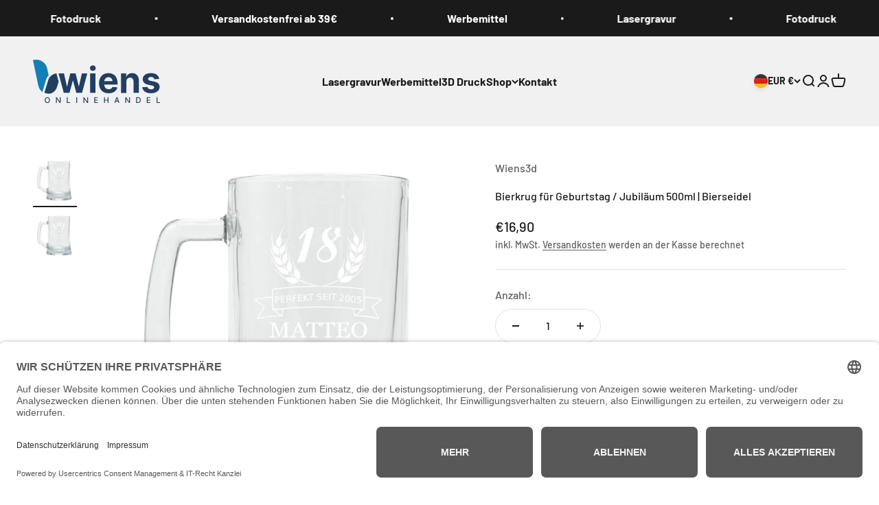

--- FILE ---
content_type: text/html; charset=utf-8
request_url: https://wiens3d.de/products/bierkrug-fur-geburtstag-jubilaum-500ml
body_size: 39088
content:
<!doctype html>

<html class="no-js" lang="de" dir="ltr">
  <head>
    <link rel="dns-prefetch" href="//app.usercentrics.eu" />
<link rel="dns-prefetch" href="//api.usercentrics.eu" />
<link rel="preconnect" href="//privacy-proxy.usercentrics.eu">
<link rel="preload" href="//privacy-proxy.usercentrics.eu/latest/uc-block.bundle.js" as="script">
<script id="usercentrics-cmp" data-eu-mode="true" data-settings-id="NaWYkzPSVmgpP_" src="https://app.eu.usercentrics.eu/browser-ui/latest/loader.js" async></script>
<script type="application/javascript" src="https://privacy-proxy.usercentrics.eu/latest/uc-block.bundle.js"></script>
<head>
    <meta charset="utf-8">
    <meta name="viewport" content="width=device-width, initial-scale=1.0, height=device-height, minimum-scale=1.0, maximum-scale=1.0">
    <meta name="theme-color" content="#f0f0f0"><link rel="canonical" href="https://wiens3d.de/products/bierkrug-fur-geburtstag-jubilaum-500ml"><link rel="shortcut icon" href="//wiens3d.de/cdn/shop/files/ICON_180.png?v=1749623685&width=96">
      <link rel="apple-touch-icon" href="//wiens3d.de/cdn/shop/files/ICON_180.png?v=1749623685&width=180"><link rel="preconnect" href="https://cdn.shopify.com">
    <link rel="preconnect" href="https://fonts.shopifycdn.com" crossorigin>
    <link rel="dns-prefetch" href="https://productreviews.shopifycdn.com"><link rel="preload" href="//wiens3d.de/cdn/fonts/barlow/barlow_n7.691d1d11f150e857dcbc1c10ef03d825bc378d81.woff2" as="font" type="font/woff2" crossorigin><link rel="preload" href="//wiens3d.de/cdn/fonts/barlow/barlow_n5.a193a1990790eba0cc5cca569d23799830e90f07.woff2" as="font" type="font/woff2" crossorigin><meta property="og:type" content="product">
  <meta property="og:title" content="Bierkrug für Geburtstag / Jubiläum 500ml | Bierseidel">
  <meta property="product:price:amount" content="16,90">
  <meta property="product:price:currency" content="EUR"><meta property="og:image" content="http://wiens3d.de/cdn/shop/products/BierkrugShopfotoWiens3D2.png?v=1678886291&width=2048">
  <meta property="og:image:secure_url" content="https://wiens3d.de/cdn/shop/products/BierkrugShopfotoWiens3D2.png?v=1678886291&width=2048">
  <meta property="og:image:width" content="2000">
  <meta property="og:image:height" content="2000"><meta property="og:description" content="Der Bierseidel für die nächste Party Dein Buddy hat Geburtstag? Opa wird gesunde 80 Jahre jung? Deine Freundin kann mehr trinken als Du?   Mit unserem personalisierten Bierkrug aus Glas hast du das perfekte Geschenk für die kommende Feier. Der beschenkte wird sich riesig freuen und wird so immer an dich denken. Höhe: c"><meta property="og:url" content="https://wiens3d.de/products/bierkrug-fur-geburtstag-jubilaum-500ml">
<meta property="og:site_name" content="Wiens3d"><meta name="twitter:card" content="summary"><meta name="twitter:title" content="Bierkrug für Geburtstag / Jubiläum 500ml | Bierseidel">
  <meta name="twitter:description" content="Der Bierseidel für die nächste Party
Dein Buddy hat Geburtstag?
Opa wird gesunde 80 Jahre jung?
Deine Freundin kann mehr trinken als Du?
 
Mit unserem personalisierten Bierkrug aus Glas hast du das perfekte Geschenk für die kommende Feier. Der beschenkte wird sich riesig freuen und wird so immer an dich denken.

Höhe: ca. 155 mm
Durchmesser: ca. 100 mm
Inhalt: 500 ml
Inhalt Gesamt: 660 ml
Gewicht: 1 KG
Robust
Lasergraviert
"><meta name="twitter:image" content="https://wiens3d.de/cdn/shop/products/BierkrugShopfotoWiens3D2.png?crop=center&height=1200&v=1678886291&width=1200">
  <meta name="twitter:image:alt" content="Bierkrug für Geburtstag / Jubiläum 500ml | Bierseidel - Wiens3d">
  <script type="application/ld+json">
  {
    "@context": "https://schema.org",
    "@type": "Product",
    "productID": 8285068427532,
    "offers": [{
          "@type": "Offer",
          "name": "Bierkrug für Geburtstag \/ Jubiläum 500ml | Bierseidel",
          "availability":"https://schema.org/InStock",
          "price": 16.9,
          "priceCurrency": "EUR",
          "priceValidUntil": "2026-01-31","mpn": "NA","url": "https://wiens3d.de/products/bierkrug-fur-geburtstag-jubilaum-500ml?variant=44295918747916",

"hasMerchantReturnPolicy": {
  "@type": "MerchantReturnPolicy",
  "returnPolicyCategory": "https://schema.org/MerchantReturnFiniteReturnWindow",
  "returnWindow": {
    "@type": "QuantitativeValue",
    "value": 30,
    "unitCode": "DAY"
  },
  "applicableCountry": "DE"
}
}

        
],"brand": {
      "@type": "Brand",
      "name": "Wiens3d"
    },
    "name": "Bierkrug für Geburtstag \/ Jubiläum 500ml | Bierseidel",
    "description": "Der Bierseidel für die nächste Party\nDein Buddy hat Geburtstag?\nOpa wird gesunde 80 Jahre jung?\nDeine Freundin kann mehr trinken als Du?\n \nMit unserem personalisierten Bierkrug aus Glas hast du das perfekte Geschenk für die kommende Feier. Der beschenkte wird sich riesig freuen und wird so immer an dich denken.\n\nHöhe: ca. 155 mm\nDurchmesser: ca. 100 mm\nInhalt: 500 ml\nInhalt Gesamt: 660 ml\nGewicht: 1 KG\nRobust\nLasergraviert\n",
    "category": "Flasche",
    "url": "https://wiens3d.de/products/bierkrug-fur-geburtstag-jubilaum-500ml",
    "sku": "","mpn": "NA","weight": {
        "@type": "QuantitativeValue",
        "unitCode": "kg",
        "value": 1.5
      },"image": {
      "@type": "ImageObject",
      "url": "https://wiens3d.de/cdn/shop/products/BierkrugShopfotoWiens3D2.png?v=1678886291&width=1024",
      "image": "https://wiens3d.de/cdn/shop/products/BierkrugShopfotoWiens3D2.png?v=1678886291&width=1024",
      "name": "Bierkrug für Geburtstag \/ Jubiläum 500ml | Bierseidel - Wiens3d",
      "width": "1024",
      "height": "1024"
    }
  }
  </script>



  <script type="application/ld+json">
  {
    "@context": "https://schema.org",
    "@type": "BreadcrumbList",
  "itemListElement": [{
      "@type": "ListItem",
      "position": 1,
      "name": "Home",
      "item": "https://wiens3d.de"
    },{
          "@type": "ListItem",
          "position": 2,
          "name": "Bierkrug für Geburtstag \/ Jubiläum 500ml | Bierseidel",
          "item": "https://wiens3d.de/products/bierkrug-fur-geburtstag-jubilaum-500ml"
        }]
  }
  </script>

<style>/* Typography (heading) */
  @font-face {
  font-family: Barlow;
  font-weight: 700;
  font-style: normal;
  font-display: fallback;
  src: url("//wiens3d.de/cdn/fonts/barlow/barlow_n7.691d1d11f150e857dcbc1c10ef03d825bc378d81.woff2") format("woff2"),
       url("//wiens3d.de/cdn/fonts/barlow/barlow_n7.4fdbb1cb7da0e2c2f88492243ffa2b4f91924840.woff") format("woff");
}

@font-face {
  font-family: Barlow;
  font-weight: 700;
  font-style: italic;
  font-display: fallback;
  src: url("//wiens3d.de/cdn/fonts/barlow/barlow_i7.50e19d6cc2ba5146fa437a5a7443c76d5d730103.woff2") format("woff2"),
       url("//wiens3d.de/cdn/fonts/barlow/barlow_i7.47e9f98f1b094d912e6fd631cc3fe93d9f40964f.woff") format("woff");
}

/* Typography (body) */
  @font-face {
  font-family: Barlow;
  font-weight: 500;
  font-style: normal;
  font-display: fallback;
  src: url("//wiens3d.de/cdn/fonts/barlow/barlow_n5.a193a1990790eba0cc5cca569d23799830e90f07.woff2") format("woff2"),
       url("//wiens3d.de/cdn/fonts/barlow/barlow_n5.ae31c82169b1dc0715609b8cc6a610b917808358.woff") format("woff");
}

@font-face {
  font-family: Barlow;
  font-weight: 500;
  font-style: italic;
  font-display: fallback;
  src: url("//wiens3d.de/cdn/fonts/barlow/barlow_i5.714d58286997b65cd479af615cfa9bb0a117a573.woff2") format("woff2"),
       url("//wiens3d.de/cdn/fonts/barlow/barlow_i5.0120f77e6447d3b5df4bbec8ad8c2d029d87fb21.woff") format("woff");
}

@font-face {
  font-family: Barlow;
  font-weight: 700;
  font-style: normal;
  font-display: fallback;
  src: url("//wiens3d.de/cdn/fonts/barlow/barlow_n7.691d1d11f150e857dcbc1c10ef03d825bc378d81.woff2") format("woff2"),
       url("//wiens3d.de/cdn/fonts/barlow/barlow_n7.4fdbb1cb7da0e2c2f88492243ffa2b4f91924840.woff") format("woff");
}

@font-face {
  font-family: Barlow;
  font-weight: 700;
  font-style: italic;
  font-display: fallback;
  src: url("//wiens3d.de/cdn/fonts/barlow/barlow_i7.50e19d6cc2ba5146fa437a5a7443c76d5d730103.woff2") format("woff2"),
       url("//wiens3d.de/cdn/fonts/barlow/barlow_i7.47e9f98f1b094d912e6fd631cc3fe93d9f40964f.woff") format("woff");
}

:root {
    /**
     * ---------------------------------------------------------------------
     * SPACING VARIABLES
     *
     * We are using a spacing inspired from frameworks like Tailwind CSS.
     * ---------------------------------------------------------------------
     */
    --spacing-0-5: 0.125rem; /* 2px */
    --spacing-1: 0.25rem; /* 4px */
    --spacing-1-5: 0.375rem; /* 6px */
    --spacing-2: 0.5rem; /* 8px */
    --spacing-2-5: 0.625rem; /* 10px */
    --spacing-3: 0.75rem; /* 12px */
    --spacing-3-5: 0.875rem; /* 14px */
    --spacing-4: 1rem; /* 16px */
    --spacing-4-5: 1.125rem; /* 18px */
    --spacing-5: 1.25rem; /* 20px */
    --spacing-5-5: 1.375rem; /* 22px */
    --spacing-6: 1.5rem; /* 24px */
    --spacing-6-5: 1.625rem; /* 26px */
    --spacing-7: 1.75rem; /* 28px */
    --spacing-7-5: 1.875rem; /* 30px */
    --spacing-8: 2rem; /* 32px */
    --spacing-8-5: 2.125rem; /* 34px */
    --spacing-9: 2.25rem; /* 36px */
    --spacing-9-5: 2.375rem; /* 38px */
    --spacing-10: 2.5rem; /* 40px */
    --spacing-11: 2.75rem; /* 44px */
    --spacing-12: 3rem; /* 48px */
    --spacing-14: 3.5rem; /* 56px */
    --spacing-16: 4rem; /* 64px */
    --spacing-18: 4.5rem; /* 72px */
    --spacing-20: 5rem; /* 80px */
    --spacing-24: 6rem; /* 96px */
    --spacing-28: 7rem; /* 112px */
    --spacing-32: 8rem; /* 128px */
    --spacing-36: 9rem; /* 144px */
    --spacing-40: 10rem; /* 160px */
    --spacing-44: 11rem; /* 176px */
    --spacing-48: 12rem; /* 192px */
    --spacing-52: 13rem; /* 208px */
    --spacing-56: 14rem; /* 224px */
    --spacing-60: 15rem; /* 240px */
    --spacing-64: 16rem; /* 256px */
    --spacing-72: 18rem; /* 288px */
    --spacing-80: 20rem; /* 320px */
    --spacing-96: 24rem; /* 384px */

    /* Container */
    --container-max-width: 1600px;
    --container-narrow-max-width: 1350px;
    --container-gutter: var(--spacing-5);
    --section-outer-spacing-block: var(--spacing-12);
    --section-inner-max-spacing-block: var(--spacing-10);
    --section-inner-spacing-inline: var(--container-gutter);
    --section-stack-spacing-block: var(--spacing-8);

    /* Grid gutter */
    --grid-gutter: var(--spacing-5);

    /* Product list settings */
    --product-list-row-gap: var(--spacing-8);
    --product-list-column-gap: var(--grid-gutter);

    /* Form settings */
    --input-gap: var(--spacing-2);
    --input-height: 2.625rem;
    --input-padding-inline: var(--spacing-4);

    /* Other sizes */
    --sticky-area-height: calc(var(--sticky-announcement-bar-enabled, 0) * var(--announcement-bar-height, 0px) + var(--sticky-header-enabled, 0) * var(--header-height, 0px));

    /* RTL support */
    --transform-logical-flip: 1;
    --transform-origin-start: left;
    --transform-origin-end: right;

    /**
     * ---------------------------------------------------------------------
     * TYPOGRAPHY
     * ---------------------------------------------------------------------
     */

    /* Font properties */
    --heading-font-family: Barlow, sans-serif;
    --heading-font-weight: 700;
    --heading-font-style: normal;
    --heading-text-transform: normal;
    --heading-letter-spacing: -0.02em;
    --text-font-family: Barlow, sans-serif;
    --text-font-weight: 500;
    --text-font-style: normal;
    --text-letter-spacing: 0.0em;

    /* Font sizes */
    --text-h0: 3rem;
    --text-h1: 2.5rem;
    --text-h2: 2rem;
    --text-h3: 1.5rem;
    --text-h4: 1.375rem;
    --text-h5: 1.125rem;
    --text-h6: 1rem;
    --text-xs: 0.6875rem;
    --text-sm: 0.75rem;
    --text-base: 0.875rem;
    --text-lg: 1.125rem;

    /**
     * ---------------------------------------------------------------------
     * COLORS
     * ---------------------------------------------------------------------
     */

    /* Color settings */--accent: 0 0 0;
    --text-primary: 26 26 26;
    --background-primary: 255 255 255;
    --dialog-background: 255 255 255;
    --border-color: var(--text-color, var(--text-primary)) / 0.12;

    /* Button colors */
    --button-background-primary: 0 0 0;
    --button-text-primary: 255 255 255;
    --button-background-secondary: 0 0 0;
    --button-text-secondary: 255 255 255;

    /* Status colors */
    --success-background: 224 244 232;
    --success-text: 0 163 65;
    --warning-background: 255 246 233;
    --warning-text: 255 183 74;
    --error-background: 254 231 231;
    --error-text: 248 58 58;

    /* Product colors */
    --on-sale-text: 248 58 58;
    --on-sale-badge-background: 248 58 58;
    --on-sale-badge-text: 255 255 255;
    --sold-out-badge-background: 0 0 0;
    --sold-out-badge-text: 255 255 255;
    --primary-badge-background: 128 60 238;
    --primary-badge-text: 255 255 255;
    --star-color: 240 196 23;
    --product-card-background: 255 255 255;
    --product-card-text: 26 26 26;

    /* Header colors */
    --header-background: 240 240 240;
    --header-text: 26 26 26;

    /* Footer colors */
    --footer-background: 255 255 255;
    --footer-text: 26 26 26;

    /* Rounded variables (used for border radius) */
    --rounded-xs: 0.25rem;
    --rounded-sm: 0.375rem;
    --rounded: 0.75rem;
    --rounded-lg: 1.5rem;
    --rounded-full: 9999px;

    --rounded-button: 3.75rem;
    --rounded-input: 0.5rem;

    /* Box shadow */
    --shadow-sm: 0 2px 8px rgb(var(--text-primary) / 0.1);
    --shadow: 0 5px 15px rgb(var(--text-primary) / 0.1);
    --shadow-md: 0 5px 30px rgb(var(--text-primary) / 0.1);
    --shadow-block: 0px 18px 50px rgb(var(--text-primary) / 0.1);

    /**
     * ---------------------------------------------------------------------
     * OTHER
     * ---------------------------------------------------------------------
     */

    --cursor-close-svg-url: url(//wiens3d.de/cdn/shop/t/19/assets/cursor-close.svg?v=147174565022153725511698081178);
    --cursor-zoom-in-svg-url: url(//wiens3d.de/cdn/shop/t/19/assets/cursor-zoom-in.svg?v=154953035094101115921698081178);
    --cursor-zoom-out-svg-url: url(//wiens3d.de/cdn/shop/t/19/assets/cursor-zoom-out.svg?v=16155520337305705181698081177);
    --checkmark-svg-url: url(//wiens3d.de/cdn/shop/t/19/assets/checkmark.svg?v=77552481021870063511698081178);
  }

  [dir="rtl"]:root {
    /* RTL support */
    --transform-logical-flip: -1;
    --transform-origin-start: right;
    --transform-origin-end: left;
  }

  @media screen and (min-width: 700px) {
    :root {
      /* Typography (font size) */
      --text-h0: 4rem;
      --text-h1: 3rem;
      --text-h2: 2.5rem;
      --text-h3: 2rem;
      --text-h4: 1.625rem;
      --text-h5: 1.25rem;
      --text-h6: 1.125rem;

      --text-xs: 0.75rem;
      --text-sm: 0.875rem;
      --text-base: 1.0rem;
      --text-lg: 1.25rem;

      /* Spacing */
      --container-gutter: 2rem;
      --section-outer-spacing-block: var(--spacing-16);
      --section-inner-max-spacing-block: var(--spacing-12);
      --section-inner-spacing-inline: var(--spacing-12);
      --section-stack-spacing-block: var(--spacing-12);

      /* Grid gutter */
      --grid-gutter: var(--spacing-6);

      /* Product list settings */
      --product-list-row-gap: var(--spacing-12);

      /* Form settings */
      --input-gap: 1rem;
      --input-height: 3.125rem;
      --input-padding-inline: var(--spacing-5);
    }
  }

  @media screen and (min-width: 1000px) {
    :root {
      /* Spacing settings */
      --container-gutter: var(--spacing-12);
      --section-outer-spacing-block: var(--spacing-18);
      --section-inner-max-spacing-block: var(--spacing-16);
      --section-inner-spacing-inline: var(--spacing-16);
      --section-stack-spacing-block: var(--spacing-12);
    }
  }

  @media screen and (min-width: 1150px) {
    :root {
      /* Spacing settings */
      --container-gutter: var(--spacing-12);
      --section-outer-spacing-block: var(--spacing-20);
      --section-inner-max-spacing-block: var(--spacing-16);
      --section-inner-spacing-inline: var(--spacing-16);
      --section-stack-spacing-block: var(--spacing-12);
    }
  }

  @media screen and (min-width: 1400px) {
    :root {
      /* Typography (font size) */
      --text-h0: 5rem;
      --text-h1: 3.75rem;
      --text-h2: 3rem;
      --text-h3: 2.25rem;
      --text-h4: 2rem;
      --text-h5: 1.5rem;
      --text-h6: 1.25rem;

      --section-outer-spacing-block: var(--spacing-24);
      --section-inner-max-spacing-block: var(--spacing-18);
      --section-inner-spacing-inline: var(--spacing-18);
    }
  }

  @media screen and (min-width: 1600px) {
    :root {
      --section-outer-spacing-block: var(--spacing-24);
      --section-inner-max-spacing-block: var(--spacing-20);
      --section-inner-spacing-inline: var(--spacing-20);
    }
  }

  /**
   * ---------------------------------------------------------------------
   * LIQUID DEPENDANT CSS
   *
   * Our main CSS is Liquid free, but some very specific features depend on
   * theme settings, so we have them here
   * ---------------------------------------------------------------------
   */@media screen and (pointer: fine) {
        .button:not([disabled]):hover, .btn:not([disabled]):hover, .shopify-payment-button__button--unbranded:not([disabled]):hover {
          --button-background-opacity: 0.85;
        }

        .button--subdued:not([disabled]):hover {
          --button-background: var(--text-color) / .05 !important;
        }
      }</style><script>
  document.documentElement.classList.replace('no-js', 'js');

  // This allows to expose several variables to the global scope, to be used in scripts
  window.themeVariables = {
    settings: {
      showPageTransition: true,
      headingApparition: "split_fade",
      pageType: "product",
      moneyFormat: "€{{amount_with_comma_separator}}",
      moneyWithCurrencyFormat: "€{{amount_with_comma_separator}} EUR",
      currencyCodeEnabled: false,
      cartType: "popover",
      showDiscount: true,
      discountMode: "saving"
    },

    strings: {
      accessibilityClose: "Schließen",
      accessibilityNext: "Vor",
      accessibilityPrevious: "Zurück",
      addToCartButton: "In den Warenkorb",
      soldOutButton: "Ausverkauft",
      preOrderButton: "Vorbestellen",
      unavailableButton: "Nicht verfügbar",
      closeGallery: "Galerie schließen",
      zoomGallery: "Bild vergrößern",
      errorGallery: "Bild kann nicht geladen werden",
      soldOutBadge: "Ausverkauft",
      discountBadge: "Spare @@",
      sku: "SKU:",
      searchNoResults: "Keine Treffer",
      addOrderNote: "Bestellhinweis hinzufügen",
      editOrderNote: "Bestellhinweis bearbeiten",
      shippingEstimatorNoResults: "Tut uns leid, aber wir verschicken leider nicht an deine Adresse.",
      shippingEstimatorOneResult: "Für deine Adresse gibt es einen Versandtarif:",
      shippingEstimatorMultipleResults: "Für deine Adresse gibt es mehrere Versandtarife:",
      shippingEstimatorError: "Beim Berechnen der Versandkosten ist ein Fehler aufgetreten:"
    },

    breakpoints: {
      'sm': 'screen and (min-width: 700px)',
      'md': 'screen and (min-width: 1000px)',
      'lg': 'screen and (min-width: 1150px)',
      'xl': 'screen and (min-width: 1400px)',

      'sm-max': 'screen and (max-width: 699px)',
      'md-max': 'screen and (max-width: 999px)',
      'lg-max': 'screen and (max-width: 1149px)',
      'xl-max': 'screen and (max-width: 1399px)'
    }
  };window.addEventListener('DOMContentLoaded', () => {
      const isReloaded = (window.performance.navigation && window.performance.navigation.type === 1) || window.performance.getEntriesByType('navigation').map((nav) => nav.type).includes('reload');

      if ('animate' in document.documentElement && window.matchMedia('(prefers-reduced-motion: no-preference)').matches && document.referrer.includes(location.host) && !isReloaded) {
        document.body.animate({opacity: [0, 1]}, {duration: 115, fill: 'forwards'});
      }
    });

    window.addEventListener('pageshow', (event) => {
      document.body.classList.remove('page-transition');

      if (event.persisted) {
        document.body.animate({opacity: [0, 1]}, {duration: 0, fill: 'forwards'});
      }
    });// For detecting native share
  document.documentElement.classList.add(`native-share--${navigator.share ? 'enabled' : 'disabled'}`);// We save the product ID in local storage to be eventually used for recently viewed section
    try {
      const recentlyViewedProducts = new Set(JSON.parse(localStorage.getItem('theme:recently-viewed-products') || '[]'));

      recentlyViewedProducts.delete(8285068427532); // Delete first to re-move the product
      recentlyViewedProducts.add(8285068427532);

      localStorage.setItem('theme:recently-viewed-products', JSON.stringify(Array.from(recentlyViewedProducts.values()).reverse()));
    } catch (e) {
      // Safari in private mode does not allow setting item, we silently fail
    }</script><script type="module" src="//wiens3d.de/cdn/shop/t/19/assets/vendor.min.js?v=21549124608892486191698081159"></script>
    <script type="module" src="//wiens3d.de/cdn/shop/t/19/assets/theme.js?v=116276634386968105111698146005"></script>
    <script type="module" src="//wiens3d.de/cdn/shop/t/19/assets/sections.js?v=6223243403066141031698146757"></script>

    <script>window.performance && window.performance.mark && window.performance.mark('shopify.content_for_header.start');</script><meta name="google-site-verification" content="Zzv-pOgFcEGqWWmzpc0XWHCHWuT3-v5clNTl_7P3jsY">
<meta name="facebook-domain-verification" content="atkhquujqkv4a23bkiw1gk7o3p3bod">
<meta id="shopify-digital-wallet" name="shopify-digital-wallet" content="/28995879047/digital_wallets/dialog">
<meta name="shopify-checkout-api-token" content="b71f9b7d77e07148ebc0644b54d91765">
<meta id="in-context-paypal-metadata" data-shop-id="28995879047" data-venmo-supported="false" data-environment="production" data-locale="de_DE" data-paypal-v4="true" data-currency="EUR">
<link rel="alternate" type="application/json+oembed" href="https://wiens3d.de/products/bierkrug-fur-geburtstag-jubilaum-500ml.oembed">
<script async="async" src="/checkouts/internal/preloads.js?locale=de-DE"></script>
<link rel="preconnect" href="https://shop.app" crossorigin="anonymous">
<script async="async" src="https://shop.app/checkouts/internal/preloads.js?locale=de-DE&shop_id=28995879047" crossorigin="anonymous"></script>
<script id="apple-pay-shop-capabilities" type="application/json">{"shopId":28995879047,"countryCode":"DE","currencyCode":"EUR","merchantCapabilities":["supports3DS"],"merchantId":"gid:\/\/shopify\/Shop\/28995879047","merchantName":"Wiens3d","requiredBillingContactFields":["postalAddress","email"],"requiredShippingContactFields":["postalAddress","email"],"shippingType":"shipping","supportedNetworks":["visa","maestro","masterCard","amex"],"total":{"type":"pending","label":"Wiens3d","amount":"1.00"},"shopifyPaymentsEnabled":true,"supportsSubscriptions":true}</script>
<script id="shopify-features" type="application/json">{"accessToken":"b71f9b7d77e07148ebc0644b54d91765","betas":["rich-media-storefront-analytics"],"domain":"wiens3d.de","predictiveSearch":true,"shopId":28995879047,"locale":"de"}</script>
<script>var Shopify = Shopify || {};
Shopify.shop = "wiens3d.myshopify.com";
Shopify.locale = "de";
Shopify.currency = {"active":"EUR","rate":"1.0"};
Shopify.country = "DE";
Shopify.theme = {"name":"Impact","id":144530178316,"schema_name":"Impact","schema_version":"4.5.0","theme_store_id":1190,"role":"main"};
Shopify.theme.handle = "null";
Shopify.theme.style = {"id":null,"handle":null};
Shopify.cdnHost = "wiens3d.de/cdn";
Shopify.routes = Shopify.routes || {};
Shopify.routes.root = "/";</script>
<script type="module">!function(o){(o.Shopify=o.Shopify||{}).modules=!0}(window);</script>
<script>!function(o){function n(){var o=[];function n(){o.push(Array.prototype.slice.apply(arguments))}return n.q=o,n}var t=o.Shopify=o.Shopify||{};t.loadFeatures=n(),t.autoloadFeatures=n()}(window);</script>
<script>
  window.ShopifyPay = window.ShopifyPay || {};
  window.ShopifyPay.apiHost = "shop.app\/pay";
  window.ShopifyPay.redirectState = null;
</script>
<script id="shop-js-analytics" type="application/json">{"pageType":"product"}</script>
<script defer="defer" async type="module" src="//wiens3d.de/cdn/shopifycloud/shop-js/modules/v2/client.init-shop-cart-sync_kxAhZfSm.de.esm.js"></script>
<script defer="defer" async type="module" src="//wiens3d.de/cdn/shopifycloud/shop-js/modules/v2/chunk.common_5BMd6ono.esm.js"></script>
<script type="module">
  await import("//wiens3d.de/cdn/shopifycloud/shop-js/modules/v2/client.init-shop-cart-sync_kxAhZfSm.de.esm.js");
await import("//wiens3d.de/cdn/shopifycloud/shop-js/modules/v2/chunk.common_5BMd6ono.esm.js");

  window.Shopify.SignInWithShop?.initShopCartSync?.({"fedCMEnabled":true,"windoidEnabled":true});

</script>
<script>
  window.Shopify = window.Shopify || {};
  if (!window.Shopify.featureAssets) window.Shopify.featureAssets = {};
  window.Shopify.featureAssets['shop-js'] = {"shop-cart-sync":["modules/v2/client.shop-cart-sync_81xuAXRO.de.esm.js","modules/v2/chunk.common_5BMd6ono.esm.js"],"init-fed-cm":["modules/v2/client.init-fed-cm_B2l2C8gd.de.esm.js","modules/v2/chunk.common_5BMd6ono.esm.js"],"shop-button":["modules/v2/client.shop-button_DteRmTIv.de.esm.js","modules/v2/chunk.common_5BMd6ono.esm.js"],"init-windoid":["modules/v2/client.init-windoid_BrVTPDHy.de.esm.js","modules/v2/chunk.common_5BMd6ono.esm.js"],"shop-cash-offers":["modules/v2/client.shop-cash-offers_uZhaqfcC.de.esm.js","modules/v2/chunk.common_5BMd6ono.esm.js","modules/v2/chunk.modal_DhTZgVSk.esm.js"],"shop-toast-manager":["modules/v2/client.shop-toast-manager_lTRStNPf.de.esm.js","modules/v2/chunk.common_5BMd6ono.esm.js"],"init-shop-email-lookup-coordinator":["modules/v2/client.init-shop-email-lookup-coordinator_BhyMm2Vh.de.esm.js","modules/v2/chunk.common_5BMd6ono.esm.js"],"pay-button":["modules/v2/client.pay-button_uIj7-e2V.de.esm.js","modules/v2/chunk.common_5BMd6ono.esm.js"],"avatar":["modules/v2/client.avatar_BTnouDA3.de.esm.js"],"init-shop-cart-sync":["modules/v2/client.init-shop-cart-sync_kxAhZfSm.de.esm.js","modules/v2/chunk.common_5BMd6ono.esm.js"],"shop-login-button":["modules/v2/client.shop-login-button_hqVUT9QF.de.esm.js","modules/v2/chunk.common_5BMd6ono.esm.js","modules/v2/chunk.modal_DhTZgVSk.esm.js"],"init-customer-accounts-sign-up":["modules/v2/client.init-customer-accounts-sign-up_0Oyvgx7Z.de.esm.js","modules/v2/client.shop-login-button_hqVUT9QF.de.esm.js","modules/v2/chunk.common_5BMd6ono.esm.js","modules/v2/chunk.modal_DhTZgVSk.esm.js"],"init-shop-for-new-customer-accounts":["modules/v2/client.init-shop-for-new-customer-accounts_DojLPa1w.de.esm.js","modules/v2/client.shop-login-button_hqVUT9QF.de.esm.js","modules/v2/chunk.common_5BMd6ono.esm.js","modules/v2/chunk.modal_DhTZgVSk.esm.js"],"init-customer-accounts":["modules/v2/client.init-customer-accounts_DWlFj6gc.de.esm.js","modules/v2/client.shop-login-button_hqVUT9QF.de.esm.js","modules/v2/chunk.common_5BMd6ono.esm.js","modules/v2/chunk.modal_DhTZgVSk.esm.js"],"shop-follow-button":["modules/v2/client.shop-follow-button_BEIcZOGj.de.esm.js","modules/v2/chunk.common_5BMd6ono.esm.js","modules/v2/chunk.modal_DhTZgVSk.esm.js"],"lead-capture":["modules/v2/client.lead-capture_BSpzCmmh.de.esm.js","modules/v2/chunk.common_5BMd6ono.esm.js","modules/v2/chunk.modal_DhTZgVSk.esm.js"],"checkout-modal":["modules/v2/client.checkout-modal_8HiTfxyj.de.esm.js","modules/v2/chunk.common_5BMd6ono.esm.js","modules/v2/chunk.modal_DhTZgVSk.esm.js"],"shop-login":["modules/v2/client.shop-login_Fe0VhLV0.de.esm.js","modules/v2/chunk.common_5BMd6ono.esm.js","modules/v2/chunk.modal_DhTZgVSk.esm.js"],"payment-terms":["modules/v2/client.payment-terms_C8PkVPzh.de.esm.js","modules/v2/chunk.common_5BMd6ono.esm.js","modules/v2/chunk.modal_DhTZgVSk.esm.js"]};
</script>
<script>(function() {
  var isLoaded = false;
  function asyncLoad() {
    if (isLoaded) return;
    isLoaded = true;
    var urls = ["https:\/\/cdn.hextom.com\/js\/freeshippingbar.js?shop=wiens3d.myshopify.com"];
    for (var i = 0; i < urls.length; i++) {
      var s = document.createElement('script');
      s.type = 'text/javascript';
      s.async = true;
      s.src = urls[i];
      var x = document.getElementsByTagName('script')[0];
      x.parentNode.insertBefore(s, x);
    }
  };
  if(window.attachEvent) {
    window.attachEvent('onload', asyncLoad);
  } else {
    window.addEventListener('load', asyncLoad, false);
  }
})();</script>
<script id="__st">var __st={"a":28995879047,"offset":3600,"reqid":"99716de9-4649-4ddc-9aa3-05141a4ac1c5-1768993913","pageurl":"wiens3d.de\/products\/bierkrug-fur-geburtstag-jubilaum-500ml","u":"ea902f3cbf1c","p":"product","rtyp":"product","rid":8285068427532};</script>
<script>window.ShopifyPaypalV4VisibilityTracking = true;</script>
<script id="captcha-bootstrap">!function(){'use strict';const t='contact',e='account',n='new_comment',o=[[t,t],['blogs',n],['comments',n],[t,'customer']],c=[[e,'customer_login'],[e,'guest_login'],[e,'recover_customer_password'],[e,'create_customer']],r=t=>t.map((([t,e])=>`form[action*='/${t}']:not([data-nocaptcha='true']) input[name='form_type'][value='${e}']`)).join(','),a=t=>()=>t?[...document.querySelectorAll(t)].map((t=>t.form)):[];function s(){const t=[...o],e=r(t);return a(e)}const i='password',u='form_key',d=['recaptcha-v3-token','g-recaptcha-response','h-captcha-response',i],f=()=>{try{return window.sessionStorage}catch{return}},m='__shopify_v',_=t=>t.elements[u];function p(t,e,n=!1){try{const o=window.sessionStorage,c=JSON.parse(o.getItem(e)),{data:r}=function(t){const{data:e,action:n}=t;return t[m]||n?{data:e,action:n}:{data:t,action:n}}(c);for(const[e,n]of Object.entries(r))t.elements[e]&&(t.elements[e].value=n);n&&o.removeItem(e)}catch(o){console.error('form repopulation failed',{error:o})}}const l='form_type',E='cptcha';function T(t){t.dataset[E]=!0}const w=window,h=w.document,L='Shopify',v='ce_forms',y='captcha';let A=!1;((t,e)=>{const n=(g='f06e6c50-85a8-45c8-87d0-21a2b65856fe',I='https://cdn.shopify.com/shopifycloud/storefront-forms-hcaptcha/ce_storefront_forms_captcha_hcaptcha.v1.5.2.iife.js',D={infoText:'Durch hCaptcha geschützt',privacyText:'Datenschutz',termsText:'Allgemeine Geschäftsbedingungen'},(t,e,n)=>{const o=w[L][v],c=o.bindForm;if(c)return c(t,g,e,D).then(n);var r;o.q.push([[t,g,e,D],n]),r=I,A||(h.body.append(Object.assign(h.createElement('script'),{id:'captcha-provider',async:!0,src:r})),A=!0)});var g,I,D;w[L]=w[L]||{},w[L][v]=w[L][v]||{},w[L][v].q=[],w[L][y]=w[L][y]||{},w[L][y].protect=function(t,e){n(t,void 0,e),T(t)},Object.freeze(w[L][y]),function(t,e,n,w,h,L){const[v,y,A,g]=function(t,e,n){const i=e?o:[],u=t?c:[],d=[...i,...u],f=r(d),m=r(i),_=r(d.filter((([t,e])=>n.includes(e))));return[a(f),a(m),a(_),s()]}(w,h,L),I=t=>{const e=t.target;return e instanceof HTMLFormElement?e:e&&e.form},D=t=>v().includes(t);t.addEventListener('submit',(t=>{const e=I(t);if(!e)return;const n=D(e)&&!e.dataset.hcaptchaBound&&!e.dataset.recaptchaBound,o=_(e),c=g().includes(e)&&(!o||!o.value);(n||c)&&t.preventDefault(),c&&!n&&(function(t){try{if(!f())return;!function(t){const e=f();if(!e)return;const n=_(t);if(!n)return;const o=n.value;o&&e.removeItem(o)}(t);const e=Array.from(Array(32),(()=>Math.random().toString(36)[2])).join('');!function(t,e){_(t)||t.append(Object.assign(document.createElement('input'),{type:'hidden',name:u})),t.elements[u].value=e}(t,e),function(t,e){const n=f();if(!n)return;const o=[...t.querySelectorAll(`input[type='${i}']`)].map((({name:t})=>t)),c=[...d,...o],r={};for(const[a,s]of new FormData(t).entries())c.includes(a)||(r[a]=s);n.setItem(e,JSON.stringify({[m]:1,action:t.action,data:r}))}(t,e)}catch(e){console.error('failed to persist form',e)}}(e),e.submit())}));const S=(t,e)=>{t&&!t.dataset[E]&&(n(t,e.some((e=>e===t))),T(t))};for(const o of['focusin','change'])t.addEventListener(o,(t=>{const e=I(t);D(e)&&S(e,y())}));const B=e.get('form_key'),M=e.get(l),P=B&&M;t.addEventListener('DOMContentLoaded',(()=>{const t=y();if(P)for(const e of t)e.elements[l].value===M&&p(e,B);[...new Set([...A(),...v().filter((t=>'true'===t.dataset.shopifyCaptcha))])].forEach((e=>S(e,t)))}))}(h,new URLSearchParams(w.location.search),n,t,e,['guest_login'])})(!0,!0)}();</script>
<script integrity="sha256-4kQ18oKyAcykRKYeNunJcIwy7WH5gtpwJnB7kiuLZ1E=" data-source-attribution="shopify.loadfeatures" defer="defer" src="//wiens3d.de/cdn/shopifycloud/storefront/assets/storefront/load_feature-a0a9edcb.js" crossorigin="anonymous"></script>
<script crossorigin="anonymous" defer="defer" src="//wiens3d.de/cdn/shopifycloud/storefront/assets/shopify_pay/storefront-65b4c6d7.js?v=20250812"></script>
<script data-source-attribution="shopify.dynamic_checkout.dynamic.init">var Shopify=Shopify||{};Shopify.PaymentButton=Shopify.PaymentButton||{isStorefrontPortableWallets:!0,init:function(){window.Shopify.PaymentButton.init=function(){};var t=document.createElement("script");t.src="https://wiens3d.de/cdn/shopifycloud/portable-wallets/latest/portable-wallets.de.js",t.type="module",document.head.appendChild(t)}};
</script>
<script data-source-attribution="shopify.dynamic_checkout.buyer_consent">
  function portableWalletsHideBuyerConsent(e){var t=document.getElementById("shopify-buyer-consent"),n=document.getElementById("shopify-subscription-policy-button");t&&n&&(t.classList.add("hidden"),t.setAttribute("aria-hidden","true"),n.removeEventListener("click",e))}function portableWalletsShowBuyerConsent(e){var t=document.getElementById("shopify-buyer-consent"),n=document.getElementById("shopify-subscription-policy-button");t&&n&&(t.classList.remove("hidden"),t.removeAttribute("aria-hidden"),n.addEventListener("click",e))}window.Shopify?.PaymentButton&&(window.Shopify.PaymentButton.hideBuyerConsent=portableWalletsHideBuyerConsent,window.Shopify.PaymentButton.showBuyerConsent=portableWalletsShowBuyerConsent);
</script>
<script data-source-attribution="shopify.dynamic_checkout.cart.bootstrap">document.addEventListener("DOMContentLoaded",(function(){function t(){return document.querySelector("shopify-accelerated-checkout-cart, shopify-accelerated-checkout")}if(t())Shopify.PaymentButton.init();else{new MutationObserver((function(e,n){t()&&(Shopify.PaymentButton.init(),n.disconnect())})).observe(document.body,{childList:!0,subtree:!0})}}));
</script>
<link id="shopify-accelerated-checkout-styles" rel="stylesheet" media="screen" href="https://wiens3d.de/cdn/shopifycloud/portable-wallets/latest/accelerated-checkout-backwards-compat.css" crossorigin="anonymous">
<style id="shopify-accelerated-checkout-cart">
        #shopify-buyer-consent {
  margin-top: 1em;
  display: inline-block;
  width: 100%;
}

#shopify-buyer-consent.hidden {
  display: none;
}

#shopify-subscription-policy-button {
  background: none;
  border: none;
  padding: 0;
  text-decoration: underline;
  font-size: inherit;
  cursor: pointer;
}

#shopify-subscription-policy-button::before {
  box-shadow: none;
}

      </style>

<script>window.performance && window.performance.mark && window.performance.mark('shopify.content_for_header.end');</script>
<link href="//wiens3d.de/cdn/shop/t/19/assets/theme.css?v=78412402018916894031740567238" rel="stylesheet" type="text/css" media="all" /><!-- BEGIN app block: shopify://apps/zepto-product-personalizer/blocks/product_personalizer_main/7411210d-7b32-4c09-9455-e129e3be4729 --><!-- BEGIN app snippet: product-personalizer -->



  
 
 


<style>.pplr_add_to_cart{display:none !important;}</style><div id="pplr-8285068427532" data-id="8285068427532" class="product-personalizer" data-handle="bierkrug-fur-geburtstag-jubilaum-500ml"></div>
  
<script type='text/javascript'>
  window.pplr_variant_product = [];
  
  
  
  
  window.pplr_inv_product = [];
   
  if (typeof product_personalizer == 'undefined') {
  var product_personalizer = {"cstmfy_req":"1"};
  }
  if (typeof pplr_product == 'undefined') {
    var pplr_product = {"id":8285068427532,"title":"Bierkrug für Geburtstag \/ Jubiläum 500ml | Bierseidel","handle":"bierkrug-fur-geburtstag-jubilaum-500ml","description":"\u003ch1 style=\"text-align: center;\"\u003e\u003cstrong\u003eDer Bierseidel für die nächste Party\u003c\/strong\u003e\u003c\/h1\u003e\n\u003cp\u003e\u003cstrong\u003eDein Buddy hat Geburtstag?\u003c\/strong\u003e\u003c\/p\u003e\n\u003cp\u003e\u003cstrong\u003eOpa wird gesunde 80 Jahre jung?\u003c\/strong\u003e\u003c\/p\u003e\n\u003cp\u003e\u003cstrong\u003eDeine Freundin kann mehr trinken als Du?\u003c\/strong\u003e\u003c\/p\u003e\n\u003cp\u003e \u003c\/p\u003e\n\u003cp\u003eMit unserem personalisierten Bierkrug aus Glas hast du das perfekte Geschenk für die kommende Feier. Der beschenkte wird sich riesig freuen und wird so immer an dich denken.\u003c\/p\u003e\n\u003cul\u003e\n\u003cli\u003eHöhe: ca. 155 mm\u003c\/li\u003e\n\u003cli\u003eDurchmesser: ca. 100 mm\u003c\/li\u003e\n\u003cli\u003eInhalt: 500 ml\u003c\/li\u003e\n\u003cli\u003eInhalt Gesamt: 660 ml\u003c\/li\u003e\n\u003cli\u003eGewicht: 1 KG\u003c\/li\u003e\n\u003cli\u003eRobust\u003c\/li\u003e\n\u003cli\u003eLasergraviert\u003c\/li\u003e\n\u003c\/ul\u003e","published_at":"2023-03-15T14:10:11+01:00","created_at":"2023-03-15T14:04:01+01:00","vendor":"Wiens3d","type":"Flasche","tags":["Becher","Bierkrug","Flasche","flaschen","Frauen","Geburtstag","Glas","Gläser","jahretag","Logo","Männer","Personalisieren","Personalisiert"],"price":1690,"price_min":1690,"price_max":1690,"available":true,"price_varies":false,"compare_at_price":null,"compare_at_price_min":0,"compare_at_price_max":0,"compare_at_price_varies":false,"variants":[{"id":44295918747916,"title":"Default Title","option1":"Default Title","option2":null,"option3":null,"sku":"","requires_shipping":true,"taxable":true,"featured_image":null,"available":true,"name":"Bierkrug für Geburtstag \/ Jubiläum 500ml | Bierseidel","public_title":null,"options":["Default Title"],"price":1690,"weight":1500,"compare_at_price":null,"inventory_management":"shopify","barcode":"NA","requires_selling_plan":false,"selling_plan_allocations":[]}],"images":["\/\/wiens3d.de\/cdn\/shop\/products\/BierkrugShopfotoWiens3D2.png?v=1678886291","\/\/wiens3d.de\/cdn\/shop\/products\/BierkrugShopfotoWiens3D2_f5981b78-d3cf-460b-8dc7-e7ecffa864c5.png?v=1678887031"],"featured_image":"\/\/wiens3d.de\/cdn\/shop\/products\/BierkrugShopfotoWiens3D2.png?v=1678886291","options":["Title"],"media":[{"alt":"Bierkrug für Geburtstag \/ Jubiläum 500ml | Bierseidel - Wiens3d","id":35604582203660,"position":1,"preview_image":{"aspect_ratio":1.0,"height":2000,"width":2000,"src":"\/\/wiens3d.de\/cdn\/shop\/products\/BierkrugShopfotoWiens3D2.png?v=1678886291"},"aspect_ratio":1.0,"height":2000,"media_type":"image","src":"\/\/wiens3d.de\/cdn\/shop\/products\/BierkrugShopfotoWiens3D2.png?v=1678886291","width":2000},{"alt":"Bierkrug für Geburtstag \/ Jubiläum 500ml | Bierseidel - Wiens3d","id":35604682113292,"position":2,"preview_image":{"aspect_ratio":1.0,"height":2000,"width":2000,"src":"\/\/wiens3d.de\/cdn\/shop\/products\/BierkrugShopfotoWiens3D2_f5981b78-d3cf-460b-8dc7-e7ecffa864c5.png?v=1678887031"},"aspect_ratio":1.0,"height":2000,"media_type":"image","src":"\/\/wiens3d.de\/cdn\/shop\/products\/BierkrugShopfotoWiens3D2_f5981b78-d3cf-460b-8dc7-e7ecffa864c5.png?v=1678887031","width":2000}],"requires_selling_plan":false,"selling_plan_groups":[],"content":"\u003ch1 style=\"text-align: center;\"\u003e\u003cstrong\u003eDer Bierseidel für die nächste Party\u003c\/strong\u003e\u003c\/h1\u003e\n\u003cp\u003e\u003cstrong\u003eDein Buddy hat Geburtstag?\u003c\/strong\u003e\u003c\/p\u003e\n\u003cp\u003e\u003cstrong\u003eOpa wird gesunde 80 Jahre jung?\u003c\/strong\u003e\u003c\/p\u003e\n\u003cp\u003e\u003cstrong\u003eDeine Freundin kann mehr trinken als Du?\u003c\/strong\u003e\u003c\/p\u003e\n\u003cp\u003e \u003c\/p\u003e\n\u003cp\u003eMit unserem personalisierten Bierkrug aus Glas hast du das perfekte Geschenk für die kommende Feier. Der beschenkte wird sich riesig freuen und wird so immer an dich denken.\u003c\/p\u003e\n\u003cul\u003e\n\u003cli\u003eHöhe: ca. 155 mm\u003c\/li\u003e\n\u003cli\u003eDurchmesser: ca. 100 mm\u003c\/li\u003e\n\u003cli\u003eInhalt: 500 ml\u003c\/li\u003e\n\u003cli\u003eInhalt Gesamt: 660 ml\u003c\/li\u003e\n\u003cli\u003eGewicht: 1 KG\u003c\/li\u003e\n\u003cli\u003eRobust\u003c\/li\u003e\n\u003cli\u003eLasergraviert\u003c\/li\u003e\n\u003c\/ul\u003e"};
  }
  if (typeof pplr_shop_currency == 'undefined') {
  var pplr_shop_currency = "EUR";
  }
  if (typeof pplr_enabled_currencies_size == 'undefined') {
    var pplr_enabled_currencies_size = 1;
  }
  if (typeof pplr_money_formate == 'undefined') {
  var pplr_money_formate = "€{{amount_with_comma_separator}}";
  }
  if (typeof pplr_script_loaded == "undefined") {
    var pplr_script_loaded = true;
    var loadScript_p = function(url, callback) {
    var script = document.createElement("script")
    script.type = "text/javascript";
    script.setAttribute("defer", "defer");
    if (script.readyState) {
      script.onreadystatechange = function() {
        if (script.readyState == "loaded" ||
            script.readyState == "complete") {
          script.onreadystatechange = null;
          callback();
        }
      };
    } else {
      script.onload = function() {
        callback();
      };
    }
    script.src = url;
    document.getElementsByTagName("head")[0].appendChild(script);
  };
  if(product_personalizer['cstmfy_req']>0){
      loadScript_p('//cdn-zeptoapps.com/product-personalizer/canvas-script.php?shop=wiens3d.myshopify.com&prid=8285068427532&kkr=tomato', function() {})
    }
  }
</script>

<!-- END app snippet -->
<!-- BEGIN app snippet: zepto_common --><script>
var pplr_cart = {"note":null,"attributes":{},"original_total_price":0,"total_price":0,"total_discount":0,"total_weight":0.0,"item_count":0,"items":[],"requires_shipping":false,"currency":"EUR","items_subtotal_price":0,"cart_level_discount_applications":[],"checkout_charge_amount":0};
var pplr_shop_currency = "EUR";
var pplr_enabled_currencies_size = 1;
var pplr_money_formate = "€{{amount_with_comma_separator}}";
var pplr_manual_theme_selector=["CartCount span:first","tr:has([name*=updates])","tr img:first",".line-item__title",".cart__item--price .cart__price",".grid__item.one-half.text-right, .zdpto_c",".pplr_item_remove",".ajaxcart__qty",".header__cart-price-bubble span[data-cart-price-bubble]","form[action*=cart] [name=checkout]","Hier klicken um Vorschau zu sehen","0","Discount Code {{ code }} is invalid","Discount code","Apply",".SomeClass","Subtotal","Shipping","EST. TOTAL","400"];
</script>
<script defer src="//cdn-zeptoapps.com/product-personalizer/pplr_common.js?v=21" ></script><!-- END app snippet -->

<!-- END app block --><!-- BEGIN app block: shopify://apps/smart-seo/blocks/smartseo/7b0a6064-ca2e-4392-9a1d-8c43c942357b --><meta name="smart-seo-integrated" content="true" /><!-- metatagsSavedToSEOFields: false --><!-- BEGIN app snippet: smartseo.product.metatags --><!-- product_seo_template_metafield:  --><title>Bierkrug für Geburtstag / Jubiläum 500ml | Bierseidel</title>
<meta name="description" content="Der Bierseidel für die nächste Party Dein Buddy hat Geburtstag? Opa wird gesunde 80 Jahre jung? Deine Freundin kann mehr trinken als Du?   Mit unserem personalisierten Bierkrug aus Glas hast du das perfekte Geschenk für die kommende Feier. Der beschenkte wird sich riesig freuen und wird so immer an dich denken. Höhe: c" />
<meta name="smartseo-timestamp" content="0" /><!-- END app snippet --><!-- END app block --><link href="https://monorail-edge.shopifysvc.com" rel="dns-prefetch">
<script>(function(){if ("sendBeacon" in navigator && "performance" in window) {try {var session_token_from_headers = performance.getEntriesByType('navigation')[0].serverTiming.find(x => x.name == '_s').description;} catch {var session_token_from_headers = undefined;}var session_cookie_matches = document.cookie.match(/_shopify_s=([^;]*)/);var session_token_from_cookie = session_cookie_matches && session_cookie_matches.length === 2 ? session_cookie_matches[1] : "";var session_token = session_token_from_headers || session_token_from_cookie || "";function handle_abandonment_event(e) {var entries = performance.getEntries().filter(function(entry) {return /monorail-edge.shopifysvc.com/.test(entry.name);});if (!window.abandonment_tracked && entries.length === 0) {window.abandonment_tracked = true;var currentMs = Date.now();var navigation_start = performance.timing.navigationStart;var payload = {shop_id: 28995879047,url: window.location.href,navigation_start,duration: currentMs - navigation_start,session_token,page_type: "product"};window.navigator.sendBeacon("https://monorail-edge.shopifysvc.com/v1/produce", JSON.stringify({schema_id: "online_store_buyer_site_abandonment/1.1",payload: payload,metadata: {event_created_at_ms: currentMs,event_sent_at_ms: currentMs}}));}}window.addEventListener('pagehide', handle_abandonment_event);}}());</script>
<script id="web-pixels-manager-setup">(function e(e,d,r,n,o){if(void 0===o&&(o={}),!Boolean(null===(a=null===(i=window.Shopify)||void 0===i?void 0:i.analytics)||void 0===a?void 0:a.replayQueue)){var i,a;window.Shopify=window.Shopify||{};var t=window.Shopify;t.analytics=t.analytics||{};var s=t.analytics;s.replayQueue=[],s.publish=function(e,d,r){return s.replayQueue.push([e,d,r]),!0};try{self.performance.mark("wpm:start")}catch(e){}var l=function(){var e={modern:/Edge?\/(1{2}[4-9]|1[2-9]\d|[2-9]\d{2}|\d{4,})\.\d+(\.\d+|)|Firefox\/(1{2}[4-9]|1[2-9]\d|[2-9]\d{2}|\d{4,})\.\d+(\.\d+|)|Chrom(ium|e)\/(9{2}|\d{3,})\.\d+(\.\d+|)|(Maci|X1{2}).+ Version\/(15\.\d+|(1[6-9]|[2-9]\d|\d{3,})\.\d+)([,.]\d+|)( \(\w+\)|)( Mobile\/\w+|) Safari\/|Chrome.+OPR\/(9{2}|\d{3,})\.\d+\.\d+|(CPU[ +]OS|iPhone[ +]OS|CPU[ +]iPhone|CPU IPhone OS|CPU iPad OS)[ +]+(15[._]\d+|(1[6-9]|[2-9]\d|\d{3,})[._]\d+)([._]\d+|)|Android:?[ /-](13[3-9]|1[4-9]\d|[2-9]\d{2}|\d{4,})(\.\d+|)(\.\d+|)|Android.+Firefox\/(13[5-9]|1[4-9]\d|[2-9]\d{2}|\d{4,})\.\d+(\.\d+|)|Android.+Chrom(ium|e)\/(13[3-9]|1[4-9]\d|[2-9]\d{2}|\d{4,})\.\d+(\.\d+|)|SamsungBrowser\/([2-9]\d|\d{3,})\.\d+/,legacy:/Edge?\/(1[6-9]|[2-9]\d|\d{3,})\.\d+(\.\d+|)|Firefox\/(5[4-9]|[6-9]\d|\d{3,})\.\d+(\.\d+|)|Chrom(ium|e)\/(5[1-9]|[6-9]\d|\d{3,})\.\d+(\.\d+|)([\d.]+$|.*Safari\/(?![\d.]+ Edge\/[\d.]+$))|(Maci|X1{2}).+ Version\/(10\.\d+|(1[1-9]|[2-9]\d|\d{3,})\.\d+)([,.]\d+|)( \(\w+\)|)( Mobile\/\w+|) Safari\/|Chrome.+OPR\/(3[89]|[4-9]\d|\d{3,})\.\d+\.\d+|(CPU[ +]OS|iPhone[ +]OS|CPU[ +]iPhone|CPU IPhone OS|CPU iPad OS)[ +]+(10[._]\d+|(1[1-9]|[2-9]\d|\d{3,})[._]\d+)([._]\d+|)|Android:?[ /-](13[3-9]|1[4-9]\d|[2-9]\d{2}|\d{4,})(\.\d+|)(\.\d+|)|Mobile Safari.+OPR\/([89]\d|\d{3,})\.\d+\.\d+|Android.+Firefox\/(13[5-9]|1[4-9]\d|[2-9]\d{2}|\d{4,})\.\d+(\.\d+|)|Android.+Chrom(ium|e)\/(13[3-9]|1[4-9]\d|[2-9]\d{2}|\d{4,})\.\d+(\.\d+|)|Android.+(UC? ?Browser|UCWEB|U3)[ /]?(15\.([5-9]|\d{2,})|(1[6-9]|[2-9]\d|\d{3,})\.\d+)\.\d+|SamsungBrowser\/(5\.\d+|([6-9]|\d{2,})\.\d+)|Android.+MQ{2}Browser\/(14(\.(9|\d{2,})|)|(1[5-9]|[2-9]\d|\d{3,})(\.\d+|))(\.\d+|)|K[Aa][Ii]OS\/(3\.\d+|([4-9]|\d{2,})\.\d+)(\.\d+|)/},d=e.modern,r=e.legacy,n=navigator.userAgent;return n.match(d)?"modern":n.match(r)?"legacy":"unknown"}(),u="modern"===l?"modern":"legacy",c=(null!=n?n:{modern:"",legacy:""})[u],f=function(e){return[e.baseUrl,"/wpm","/b",e.hashVersion,"modern"===e.buildTarget?"m":"l",".js"].join("")}({baseUrl:d,hashVersion:r,buildTarget:u}),m=function(e){var d=e.version,r=e.bundleTarget,n=e.surface,o=e.pageUrl,i=e.monorailEndpoint;return{emit:function(e){var a=e.status,t=e.errorMsg,s=(new Date).getTime(),l=JSON.stringify({metadata:{event_sent_at_ms:s},events:[{schema_id:"web_pixels_manager_load/3.1",payload:{version:d,bundle_target:r,page_url:o,status:a,surface:n,error_msg:t},metadata:{event_created_at_ms:s}}]});if(!i)return console&&console.warn&&console.warn("[Web Pixels Manager] No Monorail endpoint provided, skipping logging."),!1;try{return self.navigator.sendBeacon.bind(self.navigator)(i,l)}catch(e){}var u=new XMLHttpRequest;try{return u.open("POST",i,!0),u.setRequestHeader("Content-Type","text/plain"),u.send(l),!0}catch(e){return console&&console.warn&&console.warn("[Web Pixels Manager] Got an unhandled error while logging to Monorail."),!1}}}}({version:r,bundleTarget:l,surface:e.surface,pageUrl:self.location.href,monorailEndpoint:e.monorailEndpoint});try{o.browserTarget=l,function(e){var d=e.src,r=e.async,n=void 0===r||r,o=e.onload,i=e.onerror,a=e.sri,t=e.scriptDataAttributes,s=void 0===t?{}:t,l=document.createElement("script"),u=document.querySelector("head"),c=document.querySelector("body");if(l.async=n,l.src=d,a&&(l.integrity=a,l.crossOrigin="anonymous"),s)for(var f in s)if(Object.prototype.hasOwnProperty.call(s,f))try{l.dataset[f]=s[f]}catch(e){}if(o&&l.addEventListener("load",o),i&&l.addEventListener("error",i),u)u.appendChild(l);else{if(!c)throw new Error("Did not find a head or body element to append the script");c.appendChild(l)}}({src:f,async:!0,onload:function(){if(!function(){var e,d;return Boolean(null===(d=null===(e=window.Shopify)||void 0===e?void 0:e.analytics)||void 0===d?void 0:d.initialized)}()){var d=window.webPixelsManager.init(e)||void 0;if(d){var r=window.Shopify.analytics;r.replayQueue.forEach((function(e){var r=e[0],n=e[1],o=e[2];d.publishCustomEvent(r,n,o)})),r.replayQueue=[],r.publish=d.publishCustomEvent,r.visitor=d.visitor,r.initialized=!0}}},onerror:function(){return m.emit({status:"failed",errorMsg:"".concat(f," has failed to load")})},sri:function(e){var d=/^sha384-[A-Za-z0-9+/=]+$/;return"string"==typeof e&&d.test(e)}(c)?c:"",scriptDataAttributes:o}),m.emit({status:"loading"})}catch(e){m.emit({status:"failed",errorMsg:(null==e?void 0:e.message)||"Unknown error"})}}})({shopId: 28995879047,storefrontBaseUrl: "https://wiens3d.de",extensionsBaseUrl: "https://extensions.shopifycdn.com/cdn/shopifycloud/web-pixels-manager",monorailEndpoint: "https://monorail-edge.shopifysvc.com/unstable/produce_batch",surface: "storefront-renderer",enabledBetaFlags: ["2dca8a86"],webPixelsConfigList: [{"id":"1061519628","configuration":"{\"pixelCode\":\"CSE6RRBC77U0EJN1ICLG\"}","eventPayloadVersion":"v1","runtimeContext":"STRICT","scriptVersion":"22e92c2ad45662f435e4801458fb78cc","type":"APP","apiClientId":4383523,"privacyPurposes":["ANALYTICS","MARKETING","SALE_OF_DATA"],"dataSharingAdjustments":{"protectedCustomerApprovalScopes":["read_customer_address","read_customer_email","read_customer_name","read_customer_personal_data","read_customer_phone"]}},{"id":"1038844172","configuration":"{\"config\":\"{\\\"google_tag_ids\\\":[\\\"AW-388707441\\\",\\\"GT-W6NLMB9\\\",\\\"G-5RTKXNS8L9\\\"],\\\"target_country\\\":\\\"DE\\\",\\\"gtag_events\\\":[{\\\"type\\\":\\\"begin_checkout\\\",\\\"action_label\\\":[\\\"AW-388707441\\\/welpCIuZrd4ZEPHorLkB\\\",\\\"G-5RTKXNS8L9\\\"]},{\\\"type\\\":\\\"search\\\",\\\"action_label\\\":[\\\"AW-388707441\\\/W2pVCIWZrd4ZEPHorLkB\\\",\\\"G-5RTKXNS8L9\\\"]},{\\\"type\\\":\\\"view_item\\\",\\\"action_label\\\":[\\\"AW-388707441\\\/szBWCIKZrd4ZEPHorLkB\\\",\\\"MC-Q4W564X24J\\\",\\\"G-5RTKXNS8L9\\\"]},{\\\"type\\\":\\\"purchase\\\",\\\"action_label\\\":[\\\"AW-388707441\\\/53OSCLmXrd4ZEPHorLkB\\\",\\\"MC-Q4W564X24J\\\",\\\"G-5RTKXNS8L9\\\"]},{\\\"type\\\":\\\"page_view\\\",\\\"action_label\\\":[\\\"AW-388707441\\\/rMYPCLyXrd4ZEPHorLkB\\\",\\\"MC-Q4W564X24J\\\",\\\"G-5RTKXNS8L9\\\"]},{\\\"type\\\":\\\"add_payment_info\\\",\\\"action_label\\\":[\\\"AW-388707441\\\/uQjoCI6Zrd4ZEPHorLkB\\\",\\\"G-5RTKXNS8L9\\\"]},{\\\"type\\\":\\\"add_to_cart\\\",\\\"action_label\\\":[\\\"AW-388707441\\\/mFJTCIiZrd4ZEPHorLkB\\\",\\\"G-5RTKXNS8L9\\\"]}],\\\"enable_monitoring_mode\\\":false}\"}","eventPayloadVersion":"v1","runtimeContext":"OPEN","scriptVersion":"b2a88bafab3e21179ed38636efcd8a93","type":"APP","apiClientId":1780363,"privacyPurposes":[],"dataSharingAdjustments":{"protectedCustomerApprovalScopes":["read_customer_address","read_customer_email","read_customer_name","read_customer_personal_data","read_customer_phone"]}},{"id":"514031884","configuration":"{\"tagID\":\"2612560713986\"}","eventPayloadVersion":"v1","runtimeContext":"STRICT","scriptVersion":"18031546ee651571ed29edbe71a3550b","type":"APP","apiClientId":3009811,"privacyPurposes":["ANALYTICS","MARKETING","SALE_OF_DATA"],"dataSharingAdjustments":{"protectedCustomerApprovalScopes":["read_customer_address","read_customer_email","read_customer_name","read_customer_personal_data","read_customer_phone"]}},{"id":"502890764","configuration":"{\"pixel_id\":\"1250489469198502\",\"pixel_type\":\"facebook_pixel\",\"metaapp_system_user_token\":\"-\"}","eventPayloadVersion":"v1","runtimeContext":"OPEN","scriptVersion":"ca16bc87fe92b6042fbaa3acc2fbdaa6","type":"APP","apiClientId":2329312,"privacyPurposes":["ANALYTICS","MARKETING","SALE_OF_DATA"],"dataSharingAdjustments":{"protectedCustomerApprovalScopes":["read_customer_address","read_customer_email","read_customer_name","read_customer_personal_data","read_customer_phone"]}},{"id":"189858060","eventPayloadVersion":"v1","runtimeContext":"LAX","scriptVersion":"1","type":"CUSTOM","privacyPurposes":["ANALYTICS"],"name":"Google Analytics tag (migrated)"},{"id":"shopify-app-pixel","configuration":"{}","eventPayloadVersion":"v1","runtimeContext":"STRICT","scriptVersion":"0450","apiClientId":"shopify-pixel","type":"APP","privacyPurposes":["ANALYTICS","MARKETING"]},{"id":"shopify-custom-pixel","eventPayloadVersion":"v1","runtimeContext":"LAX","scriptVersion":"0450","apiClientId":"shopify-pixel","type":"CUSTOM","privacyPurposes":["ANALYTICS","MARKETING"]}],isMerchantRequest: false,initData: {"shop":{"name":"Wiens3d","paymentSettings":{"currencyCode":"EUR"},"myshopifyDomain":"wiens3d.myshopify.com","countryCode":"DE","storefrontUrl":"https:\/\/wiens3d.de"},"customer":null,"cart":null,"checkout":null,"productVariants":[{"price":{"amount":16.9,"currencyCode":"EUR"},"product":{"title":"Bierkrug für Geburtstag \/ Jubiläum 500ml | Bierseidel","vendor":"Wiens3d","id":"8285068427532","untranslatedTitle":"Bierkrug für Geburtstag \/ Jubiläum 500ml | Bierseidel","url":"\/products\/bierkrug-fur-geburtstag-jubilaum-500ml","type":"Flasche"},"id":"44295918747916","image":{"src":"\/\/wiens3d.de\/cdn\/shop\/products\/BierkrugShopfotoWiens3D2.png?v=1678886291"},"sku":"","title":"Default Title","untranslatedTitle":"Default Title"}],"purchasingCompany":null},},"https://wiens3d.de/cdn","fcfee988w5aeb613cpc8e4bc33m6693e112",{"modern":"","legacy":""},{"shopId":"28995879047","storefrontBaseUrl":"https:\/\/wiens3d.de","extensionBaseUrl":"https:\/\/extensions.shopifycdn.com\/cdn\/shopifycloud\/web-pixels-manager","surface":"storefront-renderer","enabledBetaFlags":"[\"2dca8a86\"]","isMerchantRequest":"false","hashVersion":"fcfee988w5aeb613cpc8e4bc33m6693e112","publish":"custom","events":"[[\"page_viewed\",{}],[\"product_viewed\",{\"productVariant\":{\"price\":{\"amount\":16.9,\"currencyCode\":\"EUR\"},\"product\":{\"title\":\"Bierkrug für Geburtstag \/ Jubiläum 500ml | Bierseidel\",\"vendor\":\"Wiens3d\",\"id\":\"8285068427532\",\"untranslatedTitle\":\"Bierkrug für Geburtstag \/ Jubiläum 500ml | Bierseidel\",\"url\":\"\/products\/bierkrug-fur-geburtstag-jubilaum-500ml\",\"type\":\"Flasche\"},\"id\":\"44295918747916\",\"image\":{\"src\":\"\/\/wiens3d.de\/cdn\/shop\/products\/BierkrugShopfotoWiens3D2.png?v=1678886291\"},\"sku\":\"\",\"title\":\"Default Title\",\"untranslatedTitle\":\"Default Title\"}}]]"});</script><script>
  window.ShopifyAnalytics = window.ShopifyAnalytics || {};
  window.ShopifyAnalytics.meta = window.ShopifyAnalytics.meta || {};
  window.ShopifyAnalytics.meta.currency = 'EUR';
  var meta = {"product":{"id":8285068427532,"gid":"gid:\/\/shopify\/Product\/8285068427532","vendor":"Wiens3d","type":"Flasche","handle":"bierkrug-fur-geburtstag-jubilaum-500ml","variants":[{"id":44295918747916,"price":1690,"name":"Bierkrug für Geburtstag \/ Jubiläum 500ml | Bierseidel","public_title":null,"sku":""}],"remote":false},"page":{"pageType":"product","resourceType":"product","resourceId":8285068427532,"requestId":"99716de9-4649-4ddc-9aa3-05141a4ac1c5-1768993913"}};
  for (var attr in meta) {
    window.ShopifyAnalytics.meta[attr] = meta[attr];
  }
</script>
<script class="analytics">
  (function () {
    var customDocumentWrite = function(content) {
      var jquery = null;

      if (window.jQuery) {
        jquery = window.jQuery;
      } else if (window.Checkout && window.Checkout.$) {
        jquery = window.Checkout.$;
      }

      if (jquery) {
        jquery('body').append(content);
      }
    };

    var hasLoggedConversion = function(token) {
      if (token) {
        return document.cookie.indexOf('loggedConversion=' + token) !== -1;
      }
      return false;
    }

    var setCookieIfConversion = function(token) {
      if (token) {
        var twoMonthsFromNow = new Date(Date.now());
        twoMonthsFromNow.setMonth(twoMonthsFromNow.getMonth() + 2);

        document.cookie = 'loggedConversion=' + token + '; expires=' + twoMonthsFromNow;
      }
    }

    var trekkie = window.ShopifyAnalytics.lib = window.trekkie = window.trekkie || [];
    if (trekkie.integrations) {
      return;
    }
    trekkie.methods = [
      'identify',
      'page',
      'ready',
      'track',
      'trackForm',
      'trackLink'
    ];
    trekkie.factory = function(method) {
      return function() {
        var args = Array.prototype.slice.call(arguments);
        args.unshift(method);
        trekkie.push(args);
        return trekkie;
      };
    };
    for (var i = 0; i < trekkie.methods.length; i++) {
      var key = trekkie.methods[i];
      trekkie[key] = trekkie.factory(key);
    }
    trekkie.load = function(config) {
      trekkie.config = config || {};
      trekkie.config.initialDocumentCookie = document.cookie;
      var first = document.getElementsByTagName('script')[0];
      var script = document.createElement('script');
      script.type = 'text/javascript';
      script.onerror = function(e) {
        var scriptFallback = document.createElement('script');
        scriptFallback.type = 'text/javascript';
        scriptFallback.onerror = function(error) {
                var Monorail = {
      produce: function produce(monorailDomain, schemaId, payload) {
        var currentMs = new Date().getTime();
        var event = {
          schema_id: schemaId,
          payload: payload,
          metadata: {
            event_created_at_ms: currentMs,
            event_sent_at_ms: currentMs
          }
        };
        return Monorail.sendRequest("https://" + monorailDomain + "/v1/produce", JSON.stringify(event));
      },
      sendRequest: function sendRequest(endpointUrl, payload) {
        // Try the sendBeacon API
        if (window && window.navigator && typeof window.navigator.sendBeacon === 'function' && typeof window.Blob === 'function' && !Monorail.isIos12()) {
          var blobData = new window.Blob([payload], {
            type: 'text/plain'
          });

          if (window.navigator.sendBeacon(endpointUrl, blobData)) {
            return true;
          } // sendBeacon was not successful

        } // XHR beacon

        var xhr = new XMLHttpRequest();

        try {
          xhr.open('POST', endpointUrl);
          xhr.setRequestHeader('Content-Type', 'text/plain');
          xhr.send(payload);
        } catch (e) {
          console.log(e);
        }

        return false;
      },
      isIos12: function isIos12() {
        return window.navigator.userAgent.lastIndexOf('iPhone; CPU iPhone OS 12_') !== -1 || window.navigator.userAgent.lastIndexOf('iPad; CPU OS 12_') !== -1;
      }
    };
    Monorail.produce('monorail-edge.shopifysvc.com',
      'trekkie_storefront_load_errors/1.1',
      {shop_id: 28995879047,
      theme_id: 144530178316,
      app_name: "storefront",
      context_url: window.location.href,
      source_url: "//wiens3d.de/cdn/s/trekkie.storefront.cd680fe47e6c39ca5d5df5f0a32d569bc48c0f27.min.js"});

        };
        scriptFallback.async = true;
        scriptFallback.src = '//wiens3d.de/cdn/s/trekkie.storefront.cd680fe47e6c39ca5d5df5f0a32d569bc48c0f27.min.js';
        first.parentNode.insertBefore(scriptFallback, first);
      };
      script.async = true;
      script.src = '//wiens3d.de/cdn/s/trekkie.storefront.cd680fe47e6c39ca5d5df5f0a32d569bc48c0f27.min.js';
      first.parentNode.insertBefore(script, first);
    };
    trekkie.load(
      {"Trekkie":{"appName":"storefront","development":false,"defaultAttributes":{"shopId":28995879047,"isMerchantRequest":null,"themeId":144530178316,"themeCityHash":"12946798246130715576","contentLanguage":"de","currency":"EUR","eventMetadataId":"5320b7d7-f789-4153-9ee2-dc4c6c3ad243"},"isServerSideCookieWritingEnabled":true,"monorailRegion":"shop_domain","enabledBetaFlags":["65f19447"]},"Session Attribution":{},"S2S":{"facebookCapiEnabled":true,"source":"trekkie-storefront-renderer","apiClientId":580111}}
    );

    var loaded = false;
    trekkie.ready(function() {
      if (loaded) return;
      loaded = true;

      window.ShopifyAnalytics.lib = window.trekkie;

      var originalDocumentWrite = document.write;
      document.write = customDocumentWrite;
      try { window.ShopifyAnalytics.merchantGoogleAnalytics.call(this); } catch(error) {};
      document.write = originalDocumentWrite;

      window.ShopifyAnalytics.lib.page(null,{"pageType":"product","resourceType":"product","resourceId":8285068427532,"requestId":"99716de9-4649-4ddc-9aa3-05141a4ac1c5-1768993913","shopifyEmitted":true});

      var match = window.location.pathname.match(/checkouts\/(.+)\/(thank_you|post_purchase)/)
      var token = match? match[1]: undefined;
      if (!hasLoggedConversion(token)) {
        setCookieIfConversion(token);
        window.ShopifyAnalytics.lib.track("Viewed Product",{"currency":"EUR","variantId":44295918747916,"productId":8285068427532,"productGid":"gid:\/\/shopify\/Product\/8285068427532","name":"Bierkrug für Geburtstag \/ Jubiläum 500ml | Bierseidel","price":"16.90","sku":"","brand":"Wiens3d","variant":null,"category":"Flasche","nonInteraction":true,"remote":false},undefined,undefined,{"shopifyEmitted":true});
      window.ShopifyAnalytics.lib.track("monorail:\/\/trekkie_storefront_viewed_product\/1.1",{"currency":"EUR","variantId":44295918747916,"productId":8285068427532,"productGid":"gid:\/\/shopify\/Product\/8285068427532","name":"Bierkrug für Geburtstag \/ Jubiläum 500ml | Bierseidel","price":"16.90","sku":"","brand":"Wiens3d","variant":null,"category":"Flasche","nonInteraction":true,"remote":false,"referer":"https:\/\/wiens3d.de\/products\/bierkrug-fur-geburtstag-jubilaum-500ml"});
      }
    });


        var eventsListenerScript = document.createElement('script');
        eventsListenerScript.async = true;
        eventsListenerScript.src = "//wiens3d.de/cdn/shopifycloud/storefront/assets/shop_events_listener-3da45d37.js";
        document.getElementsByTagName('head')[0].appendChild(eventsListenerScript);

})();</script>
  <script>
  if (!window.ga || (window.ga && typeof window.ga !== 'function')) {
    window.ga = function ga() {
      (window.ga.q = window.ga.q || []).push(arguments);
      if (window.Shopify && window.Shopify.analytics && typeof window.Shopify.analytics.publish === 'function') {
        window.Shopify.analytics.publish("ga_stub_called", {}, {sendTo: "google_osp_migration"});
      }
      console.error("Shopify's Google Analytics stub called with:", Array.from(arguments), "\nSee https://help.shopify.com/manual/promoting-marketing/pixels/pixel-migration#google for more information.");
    };
    if (window.Shopify && window.Shopify.analytics && typeof window.Shopify.analytics.publish === 'function') {
      window.Shopify.analytics.publish("ga_stub_initialized", {}, {sendTo: "google_osp_migration"});
    }
  }
</script>
<script
  defer
  src="https://wiens3d.de/cdn/shopifycloud/perf-kit/shopify-perf-kit-3.0.4.min.js"
  data-application="storefront-renderer"
  data-shop-id="28995879047"
  data-render-region="gcp-us-east1"
  data-page-type="product"
  data-theme-instance-id="144530178316"
  data-theme-name="Impact"
  data-theme-version="4.5.0"
  data-monorail-region="shop_domain"
  data-resource-timing-sampling-rate="10"
  data-shs="true"
  data-shs-beacon="true"
  data-shs-export-with-fetch="true"
  data-shs-logs-sample-rate="1"
  data-shs-beacon-endpoint="https://wiens3d.de/api/collect"
></script>
</head>
<meta name="p:domain_verify" content="bc800240c72fcef54cb7cc1e1f43a68a"/>
  <body class="page-transition zoom-image--enabled"><!-- DRAWER -->
<template id="drawer-default-template">
  <style>
    [hidden] {
      display: none !important;
    }
  </style>

  <button part="outside-close-button" is="close-button" aria-label="Schließen"><svg role="presentation" stroke-width="2" focusable="false" width="24" height="24" class="icon icon-close" viewBox="0 0 24 24">
        <path d="M17.658 6.343 6.344 17.657M17.658 17.657 6.344 6.343" stroke="currentColor"></path>
      </svg></button>

  <div part="overlay"></div>

  <div part="content">
    <header part="header">
      <slot name="header"></slot>

      <button part="close-button" is="close-button" aria-label="Schließen"><svg role="presentation" stroke-width="2" focusable="false" width="24" height="24" class="icon icon-close" viewBox="0 0 24 24">
        <path d="M17.658 6.343 6.344 17.657M17.658 17.657 6.344 6.343" stroke="currentColor"></path>
      </svg></button>
    </header>

    <div part="body">
      <slot></slot>
    </div>

    <footer part="footer">
      <slot name="footer"></slot>
    </footer>
  </div>
</template>

<!-- POPOVER -->
<template id="popover-default-template">
  <button part="outside-close-button" is="close-button" aria-label="Schließen"><svg role="presentation" stroke-width="2" focusable="false" width="24" height="24" class="icon icon-close" viewBox="0 0 24 24">
        <path d="M17.658 6.343 6.344 17.657M17.658 17.657 6.344 6.343" stroke="currentColor"></path>
      </svg></button>

  <div part="overlay"></div>

  <div part="content">
    <header part="title">
      <slot name="title"></slot>
    </header>

    <div part="body">
      <slot></slot>
    </div>
  </div>
</template><a href="#main" class="skip-to-content sr-only">Zum Inhalt springen</a><!-- BEGIN sections: header-group -->
<aside id="shopify-section-sections--18245310284044__announcement-bar" class="shopify-section shopify-section-group-header-group shopify-section--announcement-bar"><style>
    :root {
      --sticky-announcement-bar-enabled:0;
    }</style><height-observer variable="announcement-bar">
    <div class="announcement-bar bg-custom text-custom"style="--background: 26 26 26; --text-color: 255 255 255;"><marquee-text scrolling-speed="10" class="announcement-bar__scrolling-list"><span class="announcement-bar__item" ><p class="bold text-base" >Versandkostenfrei ab 39€
</p>

              <span class="shape-circle shape--sm"></span><p class="bold text-base" >Werbemittel
</p>

              <span class="shape-circle shape--sm"></span><p class="bold text-base" >Lasergravur
</p>

              <span class="shape-circle shape--sm"></span><p class="bold text-base" >Fotodruck
</p>

              <span class="shape-circle shape--sm"></span></span><span class="announcement-bar__item" aria-hidden="true"><p class="bold text-base" >Versandkostenfrei ab 39€
</p>

              <span class="shape-circle shape--sm"></span><p class="bold text-base" >Werbemittel
</p>

              <span class="shape-circle shape--sm"></span><p class="bold text-base" >Lasergravur
</p>

              <span class="shape-circle shape--sm"></span><p class="bold text-base" >Fotodruck
</p>

              <span class="shape-circle shape--sm"></span></span><span class="announcement-bar__item" aria-hidden="true"><p class="bold text-base" >Versandkostenfrei ab 39€
</p>

              <span class="shape-circle shape--sm"></span><p class="bold text-base" >Werbemittel
</p>

              <span class="shape-circle shape--sm"></span><p class="bold text-base" >Lasergravur
</p>

              <span class="shape-circle shape--sm"></span><p class="bold text-base" >Fotodruck
</p>

              <span class="shape-circle shape--sm"></span></span><span class="announcement-bar__item" aria-hidden="true"><p class="bold text-base" >Versandkostenfrei ab 39€
</p>

              <span class="shape-circle shape--sm"></span><p class="bold text-base" >Werbemittel
</p>

              <span class="shape-circle shape--sm"></span><p class="bold text-base" >Lasergravur
</p>

              <span class="shape-circle shape--sm"></span><p class="bold text-base" >Fotodruck
</p>

              <span class="shape-circle shape--sm"></span></span><span class="announcement-bar__item" aria-hidden="true"><p class="bold text-base" >Versandkostenfrei ab 39€
</p>

              <span class="shape-circle shape--sm"></span><p class="bold text-base" >Werbemittel
</p>

              <span class="shape-circle shape--sm"></span><p class="bold text-base" >Lasergravur
</p>

              <span class="shape-circle shape--sm"></span><p class="bold text-base" >Fotodruck
</p>

              <span class="shape-circle shape--sm"></span></span><span class="announcement-bar__item" aria-hidden="true"><p class="bold text-base" >Versandkostenfrei ab 39€
</p>

              <span class="shape-circle shape--sm"></span><p class="bold text-base" >Werbemittel
</p>

              <span class="shape-circle shape--sm"></span><p class="bold text-base" >Lasergravur
</p>

              <span class="shape-circle shape--sm"></span><p class="bold text-base" >Fotodruck
</p>

              <span class="shape-circle shape--sm"></span></span><span class="announcement-bar__item" aria-hidden="true"><p class="bold text-base" >Versandkostenfrei ab 39€
</p>

              <span class="shape-circle shape--sm"></span><p class="bold text-base" >Werbemittel
</p>

              <span class="shape-circle shape--sm"></span><p class="bold text-base" >Lasergravur
</p>

              <span class="shape-circle shape--sm"></span><p class="bold text-base" >Fotodruck
</p>

              <span class="shape-circle shape--sm"></span></span><span class="announcement-bar__item" aria-hidden="true"><p class="bold text-base" >Versandkostenfrei ab 39€
</p>

              <span class="shape-circle shape--sm"></span><p class="bold text-base" >Werbemittel
</p>

              <span class="shape-circle shape--sm"></span><p class="bold text-base" >Lasergravur
</p>

              <span class="shape-circle shape--sm"></span><p class="bold text-base" >Fotodruck
</p>

              <span class="shape-circle shape--sm"></span></span><span class="announcement-bar__item" aria-hidden="true"><p class="bold text-base" >Versandkostenfrei ab 39€
</p>

              <span class="shape-circle shape--sm"></span><p class="bold text-base" >Werbemittel
</p>

              <span class="shape-circle shape--sm"></span><p class="bold text-base" >Lasergravur
</p>

              <span class="shape-circle shape--sm"></span><p class="bold text-base" >Fotodruck
</p>

              <span class="shape-circle shape--sm"></span></span><span class="announcement-bar__item" aria-hidden="true"><p class="bold text-base" >Versandkostenfrei ab 39€
</p>

              <span class="shape-circle shape--sm"></span><p class="bold text-base" >Werbemittel
</p>

              <span class="shape-circle shape--sm"></span><p class="bold text-base" >Lasergravur
</p>

              <span class="shape-circle shape--sm"></span><p class="bold text-base" >Fotodruck
</p>

              <span class="shape-circle shape--sm"></span></span></marquee-text></div>
  </height-observer>

  <script>
    document.documentElement.style.setProperty('--announcement-bar-height', Math.round(document.getElementById('shopify-section-sections--18245310284044__announcement-bar').clientHeight) + 'px');
  </script></aside><header id="shopify-section-sections--18245310284044__header" class="shopify-section shopify-section-group-header-group shopify-section--header"><style>
  :root {
    --sticky-header-enabled:1;
  }

  #shopify-section-sections--18245310284044__header {
    --header-grid-template: "main-nav logo secondary-nav" / minmax(0, 1fr) auto minmax(0, 1fr);
    --header-padding-block: var(--spacing-4-5);
    --header-background-opacity: 0.9;
    --header-background-blur-radius: 0px;
    --header-transparent-text-color: 0 0 0;--header-logo-width: 90px;
      --header-logo-height: 31px;position: sticky;
    top: 0;
    z-index: 10;
  }.shopify-section--announcement-bar ~ #shopify-section-sections--18245310284044__header {
      top: calc(var(--sticky-announcement-bar-enabled, 0) * var(--announcement-bar-height, 0px));
    }@media screen and (min-width: 700px) {
    #shopify-section-sections--18245310284044__header {--header-logo-width: 185px;
        --header-logo-height: 63px;--header-padding-block: var(--spacing-8-5);
    }
  }@media screen and (min-width: 1150px) {#shopify-section-sections--18245310284044__header {
        --header-grid-template: "logo main-nav secondary-nav" / minmax(0, 1fr) fit-content(55%) minmax(0, 1fr);
      }
    }</style>

<height-observer variable="header">
  <store-header class="header"  sticky>
    <div class="header__wrapper"><div class="header__main-nav">
        <div class="header__icon-list">
          <button type="button" class="tap-area lg:hidden" aria-controls="header-sidebar-menu">
            <span class="sr-only">Navigationsmenü öffnen</span><svg role="presentation" stroke-width="2" focusable="false" width="22" height="22" class="icon icon-hamburger" viewBox="0 0 22 22">
        <path d="M1 5h20M1 11h20M1 17h20" stroke="currentColor" stroke-linecap="round"></path>
      </svg></button>

          <a href="/search" class="tap-area sm:hidden" aria-controls="search-drawer">
            <span class="sr-only">Suche öffnen</span><svg role="presentation" stroke-width="2" focusable="false" width="22" height="22" class="icon icon-search" viewBox="0 0 22 22">
        <circle cx="11" cy="10" r="7" fill="none" stroke="currentColor"></circle>
        <path d="m16 15 3 3" stroke="currentColor" stroke-linecap="round" stroke-linejoin="round"></path>
      </svg></a><nav class="header__link-list justify-center wrap" role="navigation">
              <ul class="contents" role="list">

                  <li><a href="/pages/lasergravur-diepenau" class="bold link-faded-reverse" >Lasergravur</a></li>

                  <li><a href="/pages/werbeartikel" class="bold link-faded-reverse" >Werbemittel</a></li>

                  <li><a href="/pages/3d-druck" class="bold link-faded-reverse" >3D Druck</a></li>

                  <li><details class="relative" is="dropdown-disclosure" trigger="click">
                          <summary class="text-with-icon gap-2.5 bold link-faded-reverse" data-url="/collections/all">Shop<svg role="presentation" focusable="false" width="10" height="7" class="icon icon-chevron-bottom" viewBox="0 0 10 7">
        <path d="m1 1 4 4 4-4" fill="none" stroke="currentColor" stroke-width="2"></path>
      </svg></summary>

                          <div class="dropdown-menu ">
                            <ul class="contents" role="list"><li><a href="/collections/3d-druck-deko" class="dropdown-menu__item group" >
                                      <span><span class="reversed-link">3D-Druck DEKO</span></span>
                                    </a></li><li><a href="/collections/all" class="dropdown-menu__item group" >
                                      <span><span class="reversed-link">Alle Produkte</span></span>
                                    </a></li><li><a href="/collections/besteck" class="dropdown-menu__item group" >
                                      <span><span class="reversed-link">Besteck</span></span>
                                    </a></li><li><a href="/collections/einkaufswagenloser" class="dropdown-menu__item group" >
                                      <span><span class="reversed-link">Einkaufswagenlöser</span></span>
                                    </a></li><li><a href="/collections/benzin-feuerzeug" class="dropdown-menu__item group" >
                                      <span><span class="reversed-link">Feuerzeuge</span></span>
                                    </a></li><li><a href="/collections/flaschenoeffner" class="dropdown-menu__item group" >
                                      <span><span class="reversed-link">Flaschenöffner</span></span>
                                    </a></li><li><details class="relative" is="dropdown-disclosure" trigger="click">
                                      <summary class="dropdown-menu__item group" data-url="/collections/becher-flaschen/tasse+tasse+Becher+Flasche+gl%C3%A4ser">
                                        <span><span class="reversed-link">Tassen/ Becher / Gläser</span></span><svg role="presentation" focusable="false" width="7" height="10" class="icon icon-chevron-right" viewBox="0 0 7 10">
        <path d="m1 9 4-4-4-4" fill="none" stroke="currentColor" stroke-width="2"></path>
      </svg></summary>

                                      <div class="dropdown-menu">
                                        <ul class="contents" role="list"><li>
                                              <a href="/collections/tassen/Tasse" class="dropdown-menu__item group" >
                                                <span><span class="reversed-link">Tassen</span></span>
                                              </a>
                                            </li><li>
                                              <a href="/collections/becher-flaschen/becher+flasche" class="dropdown-menu__item group" >
                                                <span><span class="reversed-link">Becher Gläser</span></span>
                                              </a>
                                            </li></ul>
                                      </div>
                                    </details></li><li><a href="/collections/geldgeschenke-1" class="dropdown-menu__item group" >
                                      <span><span class="reversed-link">Geldgeschenke</span></span>
                                    </a></li><li><a href="/collections/holz-1" class="dropdown-menu__item group" >
                                      <span><span class="reversed-link">Holz</span></span>
                                    </a></li><li><a href="/collections/hundemarken" class="dropdown-menu__item group" >
                                      <span><span class="reversed-link">Hundemarken</span></span>
                                    </a></li><li><a href="/collections/hochwertige-krauterschilder-aus-edelstahl" class="dropdown-menu__item group" >
                                      <span><span class="reversed-link">Kräuterschilder</span></span>
                                    </a></li><li><a href="/collections/liebesschloss" class="dropdown-menu__item group" >
                                      <span><span class="reversed-link">Liebeschlösser</span></span>
                                    </a></li><li><a href="/collections/schlusselanhanger/Schl%C3%BCsselanh%C3%A4nger" class="dropdown-menu__item group" >
                                      <span><span class="reversed-link">Schlüsselanhänger</span></span>
                                    </a></li><li><a href="/collections/schilder/schild" class="dropdown-menu__item group" >
                                      <span><span class="reversed-link">Schilder</span></span>
                                    </a></li><li><a href="/collections/schiefer/Schiefer" class="dropdown-menu__item group" >
                                      <span><span class="reversed-link">Schiefer</span></span>
                                    </a></li><li><a href="/products/personalisierte-trinkhalme-aus-edelstahl" class="dropdown-menu__item group" >
                                      <span><span class="reversed-link">Trinkhalme</span></span>
                                    </a></li><li><a href="/collections/werbemittel" class="dropdown-menu__item group" >
                                      <span><span class="reversed-link">Werbemittel</span></span>
                                    </a></li></ul>
                          </div>
                        </details></li>

                  <li><a href="/pages/kontakt" class="bold link-faded-reverse" >Kontakt</a></li></ul>
            </nav></div>
      </div>
        <a href="/" class="header__logo"><span class="sr-only">Wiens3d</span><img src="//wiens3d.de/cdn/shop/files/Logo_Onlinehandel_828bd4c2-45e1-4cb6-9a56-ae86a4f649d8.svg?v=1723198626&amp;width=212" alt="" srcset="//wiens3d.de/cdn/shop/files/Logo_Onlinehandel_828bd4c2-45e1-4cb6-9a56-ae86a4f649d8.svg?v=1723198626&amp;width=212 212w, //wiens3d.de/cdn/shop/files/Logo_Onlinehandel_828bd4c2-45e1-4cb6-9a56-ae86a4f649d8.svg?v=1723198626&amp;width=212 212w" width="212" height="72" sizes="185px" class="header__logo-image"></a>
      
<div class="header__secondary-nav"><div class="header__icon-list"><div class="hidden md:block shrink-0"><link rel="stylesheet" href="//wiens3d.de/cdn/shop/t/19/assets/country-flags.css?v=89694966417840825661698081177" media="print" onload="this.media='all'; this.onload = null"><div class="relative">
      <button type="button" class="text-with-icon gap-2.5 group" aria-controls="popover-localization-form-country-end-sections--18245310284044__header" aria-expanded="false">
        <div class="h-stack gap-2"><span class="country-flags country-flags--DE"></span><span class="bold text-sm">EUR €</span>
        </div><svg role="presentation" focusable="false" width="10" height="7" class="icon icon-chevron-bottom" viewBox="0 0 10 7">
        <path d="m1 1 4 4 4-4" fill="none" stroke="currentColor" stroke-width="2"></path>
      </svg></button>

      <x-popover id="popover-localization-form-country-end-sections--18245310284044__header" initial-focus="[aria-selected='true']" anchor-horizontal="end" anchor-vertical="end" class="popover">
        <p class="h5" slot="title">Land</p><form method="post" action="/localization" id="localization-form-country-end-sections--18245310284044__header" accept-charset="UTF-8" class="shopify-localization-form" enctype="multipart/form-data"><input type="hidden" name="form_type" value="localization" /><input type="hidden" name="utf8" value="✓" /><input type="hidden" name="_method" value="put" /><input type="hidden" name="return_to" value="/products/bierkrug-fur-geburtstag-jubilaum-500ml" /><x-listbox class="popover-listbox popover-listbox--sm" role="listbox"><button type="submit" class="popover-listbox__option" name="country_code" role="option" value="DE" aria-selected="true">
                <span class="country-flags country-flags--DE"></span>
                <span>Deutschland (EUR €)</span>
              </button><button type="submit" class="popover-listbox__option" name="country_code" role="option" value="AT" >
                <span class="country-flags country-flags--AT"></span>
                <span>Österreich (EUR €)</span>
              </button></x-listbox></form></x-popover>
    </div></div><a href="/search" class="hidden tap-area sm:block" aria-controls="search-drawer">
            <span class="sr-only">Suche öffnen</span><svg role="presentation" stroke-width="2" focusable="false" width="22" height="22" class="icon icon-search" viewBox="0 0 22 22">
        <circle cx="11" cy="10" r="7" fill="none" stroke="currentColor"></circle>
        <path d="m16 15 3 3" stroke="currentColor" stroke-linecap="round" stroke-linejoin="round"></path>
      </svg></a><a href="/account" class="hidden tap-area sm:block">
              <span class="sr-only">Kundenkontoseite öffnen</span><svg role="presentation" stroke-width="2" focusable="false" width="22" height="22" class="icon icon-account" viewBox="0 0 22 22">
        <circle cx="11" cy="7" r="4" fill="none" stroke="currentColor"></circle>
        <path d="M3.5 19c1.421-2.974 4.247-5 7.5-5s6.079 2.026 7.5 5" fill="none" stroke="currentColor" stroke-linecap="round"></path>
      </svg></a><a href="/cart" data-no-instant class="relative tap-area" aria-controls="cart-drawer">
            <span class="sr-only">Warenkorb öffnen</span><svg role="presentation" stroke-width="2" focusable="false" width="22" height="22" class="icon icon-cart" viewBox="0 0 22 22">
            <path d="M11 7H3.577A2 2 0 0 0 1.64 9.497l2.051 8A2 2 0 0 0 5.63 19H16.37a2 2 0 0 0 1.937-1.503l2.052-8A2 2 0 0 0 18.422 7H11Zm0 0V1" fill="none" stroke="currentColor" stroke-linecap="round" stroke-linejoin="round"></path>
          </svg><div class="header__cart-count">
              <cart-count class="count-bubble opacity-0" aria-hidden="true">0</cart-count>
            </div>
          </a>
        </div>
      </div>
    </div>
  </store-header>
</height-observer><navigation-drawer mobile-opening="bottom" open-from="left" id="header-sidebar-menu" class="navigation-drawer drawer lg:hidden" >
    <button is="close-button" aria-label="Schließen"class="sm-max:hidden"><svg role="presentation" stroke-width="2" focusable="false" width="19" height="19" class="icon icon-close" viewBox="0 0 24 24">
        <path d="M17.658 6.343 6.344 17.657M17.658 17.657 6.344 6.343" stroke="currentColor"></path>
      </svg></button><div class="panel-list__wrapper">
  <div class="panel">
    <div class="panel__wrapper" >
      <div class="panel__scroller v-stack gap-8"><ul class="v-stack gap-4">
<li class="h3 sm:h4"><a href="/pages/lasergravur-diepenau" class="group block w-full">
                  <span><span class="reversed-link">Lasergravur</span></span>
                </a></li>
<li class="h3 sm:h4"><a href="/pages/werbeartikel" class="group block w-full">
                  <span><span class="reversed-link">Werbemittel</span></span>
                </a></li>
<li class="h3 sm:h4"><a href="/pages/3d-druck" class="group block w-full">
                  <span><span class="reversed-link">3D Druck</span></span>
                </a></li>
<li class="h3 sm:h4"><button class="text-with-icon w-full group justify-between" aria-expanded="false" data-panel="1-0">
                  <span>Shop</span>
                  <span class="circle-chevron group-hover:colors group-expanded:colors"><svg role="presentation" focusable="false" width="5" height="8" class="icon icon-chevron-right-small reverse-icon" viewBox="0 0 5 8">
        <path d="m.75 7 3-3-3-3" fill="none" stroke="currentColor" stroke-width="1.5"></path>
      </svg></span>
                </button></li>
<li class="h3 sm:h4"><a href="/pages/kontakt" class="group block w-full">
                  <span><span class="reversed-link">Kontakt</span></span>
                </a></li></ul></div><div class="panel-footer v-stack gap-5"><ul class="social-media " role="list"><li>
      <a href="https://www.facebook.com/wiens3d" class="tap-area" target="_blank" rel="noopener" aria-label="Auf Facebook folgen"><svg role="presentation" focusable="false" width="27" height="27" class="icon icon-facebook" viewBox="0 0 24 24">
        <path fill-rule="evenodd" clip-rule="evenodd" d="M10.183 21.85v-8.868H7.2V9.526h2.983V6.982a4.17 4.17 0 0 1 4.44-4.572 22.33 22.33 0 0 1 2.667.144v3.084h-1.83a1.44 1.44 0 0 0-1.713 1.68v2.208h3.423l-.447 3.456h-2.97v8.868h-3.57Z" fill="currentColor"/>
      </svg></a>
    </li><li>
      <a href="https://www.instagram.com/wiens3d" class="tap-area" target="_blank" rel="noopener" aria-label="Auf Instagram folgen"><svg role="presentation" focusable="false" width="27" height="27" class="icon icon-instagram" viewBox="0 0 24 24">
        <path fill-rule="evenodd" clip-rule="evenodd" d="M12 2.4c-2.607 0-2.934.011-3.958.058-1.022.046-1.72.209-2.33.446a4.705 4.705 0 0 0-1.7 1.107 4.706 4.706 0 0 0-1.108 1.7c-.237.611-.4 1.31-.446 2.331C2.41 9.066 2.4 9.392 2.4 12c0 2.607.011 2.934.058 3.958.046 1.022.209 1.72.446 2.33a4.706 4.706 0 0 0 1.107 1.7c.534.535 1.07.863 1.7 1.108.611.237 1.309.4 2.33.446 1.025.047 1.352.058 3.959.058s2.934-.011 3.958-.058c1.022-.046 1.72-.209 2.33-.446a4.706 4.706 0 0 0 1.7-1.107 4.706 4.706 0 0 0 1.108-1.7c.237-.611.4-1.31.446-2.33.047-1.025.058-1.352.058-3.959s-.011-2.934-.058-3.958c-.047-1.022-.209-1.72-.446-2.33a4.706 4.706 0 0 0-1.107-1.7 4.705 4.705 0 0 0-1.7-1.108c-.611-.237-1.31-.4-2.331-.446C14.934 2.41 14.608 2.4 12 2.4Zm0 1.73c2.563 0 2.867.01 3.88.056.935.042 1.443.199 1.782.33.448.174.768.382 1.104.718.336.336.544.656.718 1.104.131.338.287.847.33 1.783.046 1.012.056 1.316.056 3.879 0 2.563-.01 2.867-.056 3.88-.043.935-.199 1.444-.33 1.782a2.974 2.974 0 0 1-.719 1.104 2.974 2.974 0 0 1-1.103.718c-.339.131-.847.288-1.783.33-1.012.046-1.316.056-3.88.056-2.563 0-2.866-.01-3.878-.056-.936-.042-1.445-.199-1.783-.33a2.974 2.974 0 0 1-1.104-.718 2.974 2.974 0 0 1-.718-1.104c-.131-.338-.288-.847-.33-1.783-.047-1.012-.056-1.316-.056-3.879 0-2.563.01-2.867.056-3.88.042-.935.199-1.443.33-1.782.174-.448.382-.768.718-1.104a2.974 2.974 0 0 1 1.104-.718c.338-.131.847-.288 1.783-.33C9.133 4.14 9.437 4.13 12 4.13Zm0 11.07a3.2 3.2 0 1 1 0-6.4 3.2 3.2 0 0 1 0 6.4Zm0-8.13a4.93 4.93 0 1 0 0 9.86 4.93 4.93 0 0 0 0-9.86Zm6.276-.194a1.152 1.152 0 1 1-2.304 0 1.152 1.152 0 0 1 2.304 0Z" fill="currentColor"/>
      </svg></a>
    </li><li>
      <a href="https://www.pinterest.de/wiens3d" class="tap-area" target="_blank" rel="noopener" aria-label="Auf Pinterest folgen"><svg role="presentation" focusable="false" width="27" height="27" class="icon icon-pinterest" viewBox="0 0 24 24">
        <path fill-rule="evenodd" clip-rule="evenodd" d="M11.765 2.401c3.59-.054 5.837 1.4 6.895 3.95.349.842.722 2.39.442 3.675-.112.512-.144 1.048-.295 1.53-.308.983-.708 1.853-1.238 2.603-.72 1.02-1.81 1.706-3.182 2.052-1.212.305-2.328-.152-2.976-.643-.206-.156-.483-.36-.56-.643h-.029c-.046.515-.244 1.062-.383 1.531-.193.65-.23 1.321-.472 1.929a12.345 12.345 0 0 1-.942 1.868c-.184.302-.692 1.335-1.061 1.347-.04-.078-.057-.108-.06-.245-.118-.19-.035-.508-.087-.766-.082-.4-.145-1.123-.06-1.53v-.643c.096-.442.092-.894.207-1.317.25-.92.39-1.895.648-2.848.249-.915.477-1.916.678-2.847.045-.21-.21-.815-.265-1.041-.174-.713-.042-1.7.176-2.236.275-.674 1.08-1.703 2.122-1.439.838.212 1.371 1.118 1.09 2.266-.295 1.205-.677 2.284-.943 3.49-.068.311.05.641.118.827.248.672 1 1.324 2.004 1.072 1.52-.383 2.193-1.76 2.652-3.246.124-.402.109-.781.206-1.225.204-.935.118-2.331-.177-3.061-.472-1.17-1.353-1.92-2.563-2.328L12.707 4.3c-.56-.128-1.626.064-2.004.183-1.69.535-2.737 1.427-3.388 3.032-.222.546-.344 1.1-.383 1.868l-.03.276c.13.686.144 1.14.413 1.653.132.252.447.451.5.765.032.185-.104.464-.147.613-.065.224-.041.48-.147.673-.192.349-.714.087-.943-.061-1.192-.77-2.175-2.995-1.62-5.144.085-.332.09-.62.206-.919.723-1.844 1.802-2.978 3.359-3.95.583-.364 1.37-.544 2.092-.734l1.149-.154Z" fill="currentColor"/>
      </svg></a>
    </li><li>
      <a href="https://www.tiktok.com/@wiens3d" class="tap-area" target="_blank" rel="noopener" aria-label="Auf TikTok folgen"><svg role="presentation" focusable="false" width="27" height="27" class="icon icon-tiktok" viewBox="0 0 24 24">
        <path d="M20.027 10.168a5.125 5.125 0 0 1-4.76-2.294v7.893a5.833 5.833 0 1 1-5.834-5.834c.122 0 .241.011.361.019v2.874c-.12-.014-.237-.036-.36-.036a2.977 2.977 0 0 0 0 5.954c1.644 0 3.096-1.295 3.096-2.94L12.56 2.4h2.75a5.122 5.122 0 0 0 4.72 4.573v3.195" fill="currentColor"/>
      </svg></a>
    </li></ul><div class="panel-footer__localization-wrapper h-stack gap-6 border-t md:hidden"><link rel="stylesheet" href="//wiens3d.de/cdn/shop/t/19/assets/country-flags.css?v=89694966417840825661698081177" media="print" onload="this.media='all'; this.onload = null"><div class="relative">
      <button type="button" class="text-with-icon gap-2.5 group" aria-controls="popover-localization-form-country--sections--18245310284044__header" aria-expanded="false">
        <div class="h-stack gap-2"><span class="country-flags country-flags--DE"></span><span class="bold text-sm">EUR €</span>
        </div><svg role="presentation" focusable="false" width="10" height="7" class="icon icon-chevron-bottom" viewBox="0 0 10 7">
        <path d="m1 1 4 4 4-4" fill="none" stroke="currentColor" stroke-width="2"></path>
      </svg></button>

      <x-popover id="popover-localization-form-country--sections--18245310284044__header" initial-focus="[aria-selected='true']" anchor-horizontal="end" anchor-vertical="start" class="popover">
        <p class="h5" slot="title">Land</p><form method="post" action="/localization" id="localization-form-country--sections--18245310284044__header" accept-charset="UTF-8" class="shopify-localization-form" enctype="multipart/form-data"><input type="hidden" name="form_type" value="localization" /><input type="hidden" name="utf8" value="✓" /><input type="hidden" name="_method" value="put" /><input type="hidden" name="return_to" value="/products/bierkrug-fur-geburtstag-jubilaum-500ml" /><x-listbox class="popover-listbox popover-listbox--sm" role="listbox"><button type="submit" class="popover-listbox__option" name="country_code" role="option" value="DE" aria-selected="true">
                <span class="country-flags country-flags--DE"></span>
                <span>Deutschland (EUR €)</span>
              </button><button type="submit" class="popover-listbox__option" name="country_code" role="option" value="AT" >
                <span class="country-flags country-flags--AT"></span>
                <span>Österreich (EUR €)</span>
              </button></x-listbox></form></x-popover>
    </div><a href="/account" class="panel-footer__account-link bold text-sm">Kundenkontoseite</a></div></div></div>
  </div><div class="panel gap-8">
      <div class="panel__wrapper"  hidden>
                  <ul class="v-stack gap-4">
                    <li class="lg:hidden">
                      <button class="text-with-icon h6 text-subdued" data-panel="0"><svg role="presentation" focusable="false" width="7" height="10" class="icon icon-chevron-left reverse-icon" viewBox="0 0 7 10">
        <path d="M6 1 2 5l4 4" fill="none" stroke="currentColor" stroke-width="2"></path>
      </svg>Shop
                      </button>
                    </li><li class="h3 sm:h4"><a class="group block w-full" href="/collections/3d-druck-deko"><span><span class="reversed-link">3D-Druck DEKO</span></span>
                            </a></li><li class="h3 sm:h4"><a class="group block w-full" href="/collections/all"><span><span class="reversed-link">Alle Produkte</span></span>
                            </a></li><li class="h3 sm:h4"><a class="group block w-full" href="/collections/besteck"><span><span class="reversed-link">Besteck</span></span>
                            </a></li><li class="h3 sm:h4"><a class="group block w-full" href="/collections/einkaufswagenloser"><span><span class="reversed-link">Einkaufswagenlöser</span></span>
                            </a></li><li class="h3 sm:h4"><a class="group block w-full" href="/collections/benzin-feuerzeug"><span><span class="reversed-link">Feuerzeuge</span></span>
                            </a></li><li class="h3 sm:h4"><a class="group block w-full" href="/collections/flaschenoeffner"><span><span class="reversed-link">Flaschenöffner</span></span>
                            </a></li><li class="h3 sm:h4"><button class="text-with-icon w-full justify-between" aria-expanded="false" data-panel="2-0">
                              <span>Tassen/ Becher / Gläser</span>
                              <span class="circle-chevron group-hover:colors group-expanded:colors"><svg role="presentation" focusable="false" width="5" height="8" class="icon icon-chevron-right-small reverse-icon" viewBox="0 0 5 8">
        <path d="m.75 7 3-3-3-3" fill="none" stroke="currentColor" stroke-width="1.5"></path>
      </svg></span>
                            </button></li><li class="h3 sm:h4"><a class="group block w-full" href="/collections/geldgeschenke-1"><span><span class="reversed-link">Geldgeschenke</span></span>
                            </a></li><li class="h3 sm:h4"><a class="group block w-full" href="/collections/holz-1"><span><span class="reversed-link">Holz</span></span>
                            </a></li><li class="h3 sm:h4"><a class="group block w-full" href="/collections/hundemarken"><span><span class="reversed-link">Hundemarken</span></span>
                            </a></li><li class="h3 sm:h4"><a class="group block w-full" href="/collections/hochwertige-krauterschilder-aus-edelstahl"><span><span class="reversed-link">Kräuterschilder</span></span>
                            </a></li><li class="h3 sm:h4"><a class="group block w-full" href="/collections/liebesschloss"><span><span class="reversed-link">Liebeschlösser</span></span>
                            </a></li><li class="h3 sm:h4"><a class="group block w-full" href="/collections/schlusselanhanger/Schl%C3%BCsselanh%C3%A4nger"><span><span class="reversed-link">Schlüsselanhänger</span></span>
                            </a></li><li class="h3 sm:h4"><a class="group block w-full" href="/collections/schilder/schild"><span><span class="reversed-link">Schilder</span></span>
                            </a></li><li class="h3 sm:h4"><a class="group block w-full" href="/collections/schiefer/Schiefer"><span><span class="reversed-link">Schiefer</span></span>
                            </a></li><li class="h3 sm:h4"><a class="group block w-full" href="/products/personalisierte-trinkhalme-aus-edelstahl"><span><span class="reversed-link">Trinkhalme</span></span>
                            </a></li><li class="h3 sm:h4"><a class="group block w-full" href="/collections/werbemittel"><span><span class="reversed-link">Werbemittel</span></span>
                            </a></li></ul></div>
    </div>
    <div class="panel">
      <div class="panel__wrapper" hidden>
                              <ul class="v-stack gap-4">
                                <li class="text-with-icon lg:hidden">
                                  <button class="text-with-icon h6 text-subdued" data-panel="1"><svg role="presentation" focusable="false" width="7" height="10" class="icon icon-chevron-left reverse-icon" viewBox="0 0 7 10">
        <path d="M6 1 2 5l4 4" fill="none" stroke="currentColor" stroke-width="2"></path>
      </svg>Tassen/ Becher / Gläser
                                  </button>
                                </li><li class="h5 sm:h5">
                                    <a class="group block w-full"
                                       href="/collections/tassen/Tasse"><span><span class="reversed-link">Tassen</span></span>
                                    </a>
                                  </li><li class="h5 sm:h5">
                                    <a class="group block w-full"
                                       href="/collections/becher-flaschen/becher+flasche"><span><span class="reversed-link">Becher Gläser</span></span>
                                    </a>
                                  </li></ul>
                            </div>
    </div></div></navigation-drawer><script>
  document.documentElement.style.setProperty('--header-height', Math.round(document.getElementById('shopify-section-sections--18245310284044__header').clientHeight) + 'px');
</script>

</header>
<!-- END sections: header-group --><!-- BEGIN sections: overlay-group -->
<div id="shopify-section-sections--18245310316812__search-drawer" class="shopify-section shopify-section-group-overlay-group"><search-drawer  class="search-drawer  drawer drawer--lg" id="search-drawer">
  <form action="/search" method="get" class="v-stack gap-5 sm:gap-8" role="search">
    <div class="search-input">
      <input type="search" name="q" placeholder="Gib etwas ein..." autocomplete="off" autocorrect="off" autocapitalize="off" spellcheck="false" aria-label="Suchen">
      <button type="reset" class="text-subdued">Zurücksetzen</button>
      <button type="button" is="close-button">
        <span class="sr-only">Schließen</span><svg role="presentation" stroke-width="2" focusable="false" width="24" height="24" class="icon icon-close" viewBox="0 0 24 24">
        <path d="M17.658 6.343 6.344 17.657M17.658 17.657 6.344 6.343" stroke="currentColor"></path>
      </svg></button>
    </div>

    <style>
      #shopify-section-sections--18245310316812__search-drawer {
        --predictive-search-column-count: 3;
      }
    </style>

    <input type="hidden" name="type" value="product">

    <predictive-search class="predictive-search" section-id="sections--18245310316812__search-drawer"><div slot="results"></div>

      <div slot="loading">
        <div class="v-stack gap-5 sm:gap-6 ">
          <div class="h-stack gap-4 sm:gap-5"><span class="skeleton skeleton--tab"></span><span class="skeleton skeleton--tab"></span><span class="skeleton skeleton--tab"></span></div>

          <div class="v-stack gap-4 sm:gap-6"><div class="h-stack align-center gap-5 sm:gap-6">
                <span class="skeleton skeleton--thumbnail"></span>

                <div class="v-stack gap-3 w-full">
                  <span class="skeleton skeleton--text" style="--skeleton-text-width: 20%"></span>
                  <span class="skeleton skeleton--text" style="--skeleton-text-width: 80%"></span>
                  <span class="skeleton skeleton--text" style="--skeleton-text-width: 40%"></span>
                </div>
              </div><div class="h-stack align-center gap-5 sm:gap-6">
                <span class="skeleton skeleton--thumbnail"></span>

                <div class="v-stack gap-3 w-full">
                  <span class="skeleton skeleton--text" style="--skeleton-text-width: 20%"></span>
                  <span class="skeleton skeleton--text" style="--skeleton-text-width: 80%"></span>
                  <span class="skeleton skeleton--text" style="--skeleton-text-width: 40%"></span>
                </div>
              </div><div class="h-stack align-center gap-5 sm:gap-6">
                <span class="skeleton skeleton--thumbnail"></span>

                <div class="v-stack gap-3 w-full">
                  <span class="skeleton skeleton--text" style="--skeleton-text-width: 20%"></span>
                  <span class="skeleton skeleton--text" style="--skeleton-text-width: 80%"></span>
                  <span class="skeleton skeleton--text" style="--skeleton-text-width: 40%"></span>
                </div>
              </div><div class="h-stack align-center gap-5 sm:gap-6">
                <span class="skeleton skeleton--thumbnail"></span>

                <div class="v-stack gap-3 w-full">
                  <span class="skeleton skeleton--text" style="--skeleton-text-width: 20%"></span>
                  <span class="skeleton skeleton--text" style="--skeleton-text-width: 80%"></span>
                  <span class="skeleton skeleton--text" style="--skeleton-text-width: 40%"></span>
                </div>
              </div></div>
        </div></div>
    </predictive-search>
  </form>
</search-drawer>

</div>
<!-- END sections: overlay-group --><cart-notification-drawer open-from="bottom" class="quick-buy-drawer drawer"></cart-notification-drawer><main role="main" id="main" class="anchor">
      <section id="shopify-section-template--18245309923596__main" class="shopify-section shopify-section--main-product"><style>
  #shopify-section-template--18245309923596__main {
    --section-background-hash: 0;
  }

  #shopify-section-template--18245309923596__main + * {
    --previous-section-background-hash: 0;
  }</style><style>
  #shopify-section-template--18245309923596__main {
    --product-grid: auto / minmax(0, 1fr);
    --product-gallery-media-list-grid: auto / auto-flow 100%;
    --product-gallery-media-list-gap: var(--spacing-0-5);
  }

  @media screen and (max-width: 999px) {
    #shopify-section-template--18245309923596__main {
      --section-spacing-block-start: 0px;
    }
  }

  @media screen and (min-width: 1000px) {
    #shopify-section-template--18245309923596__main {--product-grid: auto / minmax(0, 1.1fr) minmax(0, 0.9fr);
      --product-gallery-media-list-grid: auto / auto-flow 100%;
      --product-gallery-media-list-gap: calc(var(--grid-gutter) / 2);
    }}

  @media screen and (min-width: 1400px) {
    #shopify-section-template--18245309923596__main {
      --product-gallery-media-list-gap: var(--grid-gutter);
    }
  }
</style>

<div class="section section--tight  section-blends section-full">
  <div class="product">
<product-gallery form="product-form-8285068427532-template--18245309923596__main"allow-zoom="3" class="product-gallery product-gallery--mobile-dots product-gallery--desktop-carousel product-gallery--desktop-thumbnails-left product-gallery--mobile-expanded"><div class="product-gallery__ar-wrapper">
    <div class="product-gallery__media-list-wrapper"><custom-cursor class="product-gallery__cursor" >
          <div class="circle-button circle-button--fill circle-button--lg"><svg role="presentation" focusable="false" width="7" height="10" class="icon icon-chevron-right" viewBox="0 0 7 10">
        <path d="m1 9 4-4-4-4" fill="none" stroke="currentColor" stroke-width="2"></path>
      </svg></div>
        </custom-cursor><media-carousel desktop-mode="carousel_thumbnails_left" adaptive-height initial-index="0"  id="product-gallery-8285068427532-template--18245309923596__main" class="product-gallery__media-list full-bleed scroll-area md:unbleed"><div class="product-gallery__media  snap-center" data-media-type="image" data-media-id="35604582203660" ><img src="//wiens3d.de/cdn/shop/products/BierkrugShopfotoWiens3D2.png?v=1678886291&amp;width=2000" alt="Bierkrug für Geburtstag / Jubiläum 500ml | Bierseidel - Wiens3d" srcset="//wiens3d.de/cdn/shop/products/BierkrugShopfotoWiens3D2.png?v=1678886291&amp;width=200 200w, //wiens3d.de/cdn/shop/products/BierkrugShopfotoWiens3D2.png?v=1678886291&amp;width=300 300w, //wiens3d.de/cdn/shop/products/BierkrugShopfotoWiens3D2.png?v=1678886291&amp;width=400 400w, //wiens3d.de/cdn/shop/products/BierkrugShopfotoWiens3D2.png?v=1678886291&amp;width=500 500w, //wiens3d.de/cdn/shop/products/BierkrugShopfotoWiens3D2.png?v=1678886291&amp;width=600 600w, //wiens3d.de/cdn/shop/products/BierkrugShopfotoWiens3D2.png?v=1678886291&amp;width=700 700w, //wiens3d.de/cdn/shop/products/BierkrugShopfotoWiens3D2.png?v=1678886291&amp;width=800 800w, //wiens3d.de/cdn/shop/products/BierkrugShopfotoWiens3D2.png?v=1678886291&amp;width=1000 1000w, //wiens3d.de/cdn/shop/products/BierkrugShopfotoWiens3D2.png?v=1678886291&amp;width=1200 1200w, //wiens3d.de/cdn/shop/products/BierkrugShopfotoWiens3D2.png?v=1678886291&amp;width=1400 1400w, //wiens3d.de/cdn/shop/products/BierkrugShopfotoWiens3D2.png?v=1678886291&amp;width=1600 1600w, //wiens3d.de/cdn/shop/products/BierkrugShopfotoWiens3D2.png?v=1678886291&amp;width=1800 1800w, //wiens3d.de/cdn/shop/products/BierkrugShopfotoWiens3D2.png?v=1678886291&amp;width=2000 2000w" width="2000" height="2000" loading="eager" fetchpriority="high" sizes="(max-width: 740px) calc(100vw - 40px), (max-width: 999px) calc(100vw - 64px), min(730px, 40vw)" class="rounded"></div><div class="product-gallery__media  snap-center" data-media-type="image" data-media-id="35604682113292" ><img src="//wiens3d.de/cdn/shop/products/BierkrugShopfotoWiens3D2_f5981b78-d3cf-460b-8dc7-e7ecffa864c5.png?v=1678887031&amp;width=2000" alt="Bierkrug für Geburtstag / Jubiläum 500ml | Bierseidel - Wiens3d" srcset="//wiens3d.de/cdn/shop/products/BierkrugShopfotoWiens3D2_f5981b78-d3cf-460b-8dc7-e7ecffa864c5.png?v=1678887031&amp;width=200 200w, //wiens3d.de/cdn/shop/products/BierkrugShopfotoWiens3D2_f5981b78-d3cf-460b-8dc7-e7ecffa864c5.png?v=1678887031&amp;width=300 300w, //wiens3d.de/cdn/shop/products/BierkrugShopfotoWiens3D2_f5981b78-d3cf-460b-8dc7-e7ecffa864c5.png?v=1678887031&amp;width=400 400w, //wiens3d.de/cdn/shop/products/BierkrugShopfotoWiens3D2_f5981b78-d3cf-460b-8dc7-e7ecffa864c5.png?v=1678887031&amp;width=500 500w, //wiens3d.de/cdn/shop/products/BierkrugShopfotoWiens3D2_f5981b78-d3cf-460b-8dc7-e7ecffa864c5.png?v=1678887031&amp;width=600 600w, //wiens3d.de/cdn/shop/products/BierkrugShopfotoWiens3D2_f5981b78-d3cf-460b-8dc7-e7ecffa864c5.png?v=1678887031&amp;width=700 700w, //wiens3d.de/cdn/shop/products/BierkrugShopfotoWiens3D2_f5981b78-d3cf-460b-8dc7-e7ecffa864c5.png?v=1678887031&amp;width=800 800w, //wiens3d.de/cdn/shop/products/BierkrugShopfotoWiens3D2_f5981b78-d3cf-460b-8dc7-e7ecffa864c5.png?v=1678887031&amp;width=1000 1000w, //wiens3d.de/cdn/shop/products/BierkrugShopfotoWiens3D2_f5981b78-d3cf-460b-8dc7-e7ecffa864c5.png?v=1678887031&amp;width=1200 1200w, //wiens3d.de/cdn/shop/products/BierkrugShopfotoWiens3D2_f5981b78-d3cf-460b-8dc7-e7ecffa864c5.png?v=1678887031&amp;width=1400 1400w, //wiens3d.de/cdn/shop/products/BierkrugShopfotoWiens3D2_f5981b78-d3cf-460b-8dc7-e7ecffa864c5.png?v=1678887031&amp;width=1600 1600w, //wiens3d.de/cdn/shop/products/BierkrugShopfotoWiens3D2_f5981b78-d3cf-460b-8dc7-e7ecffa864c5.png?v=1678887031&amp;width=1800 1800w, //wiens3d.de/cdn/shop/products/BierkrugShopfotoWiens3D2_f5981b78-d3cf-460b-8dc7-e7ecffa864c5.png?v=1678887031&amp;width=2000 2000w" width="2000" height="2000" loading="lazy" fetchpriority="auto" sizes="(max-width: 740px) calc(100vw - 40px), (max-width: 999px) calc(100vw - 64px), min(730px, 40vw)" class="rounded"></div></media-carousel><div class="product-gallery__zoom ">
          <button type="button" is="product-zoom-button" class="circle-button circle-button--fill ring">
            <span class="sr-only">Bild vergrößern</span><svg role="presentation" fill="none" stroke-width="2" focusable="false" width="15" height="15" class="icon icon-image-zoom" viewBox="0 0 15 15">
        <circle cx="7.067" cy="7.067" r="6.067" stroke="currentColor"></circle>
        <path d="M11.4 11.4 14 14" stroke="currentColor" stroke-linecap="round" stroke-linejoin="round"></path>
        <path d="M7 4v6M4 7h6" stroke="currentColor"></path>
      </svg></button>
        </div><page-dots class="page-dots page-dots--blurred md:hidden" aria-controls="product-gallery-8285068427532-template--18245309923596__main"><button type="button" class="tap-area"  aria-current="true">
          <span class="sr-only">Gehe zu Element 1</span>
        </button><button type="button" class="tap-area"  aria-current="false">
          <span class="sr-only">Gehe zu Element 2</span>
        </button></page-dots></div></div><scroll-shadow class="product-gallery__thumbnail-list-wrapper">
        <page-dots align-selected class="product-gallery__thumbnail-list scroll-area bleed md:unbleed" aria-controls="product-gallery-8285068427532-template--18245309923596__main"><button type="button" class="product-gallery__thumbnail"  aria-current="true" aria-label="Gehe zu Element 1"><img src="//wiens3d.de/cdn/shop/products/BierkrugShopfotoWiens3D2.png?v=1678886291&amp;width=2000" alt="Bierkrug für Geburtstag / Jubiläum 500ml | Bierseidel - Wiens3d" srcset="//wiens3d.de/cdn/shop/products/BierkrugShopfotoWiens3D2.png?v=1678886291&amp;width=56 56w, //wiens3d.de/cdn/shop/products/BierkrugShopfotoWiens3D2.png?v=1678886291&amp;width=64 64w, //wiens3d.de/cdn/shop/products/BierkrugShopfotoWiens3D2.png?v=1678886291&amp;width=112 112w, //wiens3d.de/cdn/shop/products/BierkrugShopfotoWiens3D2.png?v=1678886291&amp;width=128 128w, //wiens3d.de/cdn/shop/products/BierkrugShopfotoWiens3D2.png?v=1678886291&amp;width=168 168w, //wiens3d.de/cdn/shop/products/BierkrugShopfotoWiens3D2.png?v=1678886291&amp;width=192 192w" width="2000" height="2000" loading="lazy" sizes="(max-width: 699px) 56px, 64px" class="object-contain rounded-sm">
            </button><button type="button" class="product-gallery__thumbnail"  aria-current="false" aria-label="Gehe zu Element 2"><img src="//wiens3d.de/cdn/shop/products/BierkrugShopfotoWiens3D2_f5981b78-d3cf-460b-8dc7-e7ecffa864c5.png?v=1678887031&amp;width=2000" alt="Bierkrug für Geburtstag / Jubiläum 500ml | Bierseidel - Wiens3d" srcset="//wiens3d.de/cdn/shop/products/BierkrugShopfotoWiens3D2_f5981b78-d3cf-460b-8dc7-e7ecffa864c5.png?v=1678887031&amp;width=56 56w, //wiens3d.de/cdn/shop/products/BierkrugShopfotoWiens3D2_f5981b78-d3cf-460b-8dc7-e7ecffa864c5.png?v=1678887031&amp;width=64 64w, //wiens3d.de/cdn/shop/products/BierkrugShopfotoWiens3D2_f5981b78-d3cf-460b-8dc7-e7ecffa864c5.png?v=1678887031&amp;width=112 112w, //wiens3d.de/cdn/shop/products/BierkrugShopfotoWiens3D2_f5981b78-d3cf-460b-8dc7-e7ecffa864c5.png?v=1678887031&amp;width=128 128w, //wiens3d.de/cdn/shop/products/BierkrugShopfotoWiens3D2_f5981b78-d3cf-460b-8dc7-e7ecffa864c5.png?v=1678887031&amp;width=168 168w, //wiens3d.de/cdn/shop/products/BierkrugShopfotoWiens3D2_f5981b78-d3cf-460b-8dc7-e7ecffa864c5.png?v=1678887031&amp;width=192 192w" width="2000" height="2000" loading="lazy" sizes="(max-width: 699px) 56px, 64px" class="object-contain rounded-sm">
            </button></page-dots>
      </scroll-shadow></product-gallery><safe-sticky class="product-info"><div class="product-info__vendor" ><a href="/collections/vendors?q=Wiens3d" class=" link-faded">Wiens3d</a></div><h1 class="product-info__title h3" >Bierkrug für Geburtstag / Jubiläum 500ml | Bierseidel</h1><div class="product-info__price">
          <div class="rating-with-text"><price-list role="region" aria-live="polite" class="price-list price-list--lg " ><sale-price form="product-form-8285068427532-template--18245309923596__main" class="text-lg">
      <span class="sr-only">Angebot</span>€16,90</sale-price>


    <compare-at-price form="product-form-8285068427532-template--18245309923596__main" hidden class="text-subdued line-through">
      <span class="sr-only">Regulärer Preis</span></compare-at-price><unit-price form="product-form-8285068427532-template--18245309923596__main" hidden class="text-subdued">(/)
      </unit-price></price-list><div class="product-info__badge-list" ><sold-out-badge hidden form="product-form-8285068427532-template--18245309923596__main" class="badge badge--sold-out">Ausverkauft</sold-out-badge><on-sale-badge hidden discount-mode="saving" form="product-form-8285068427532-template--18245309923596__main" class="badge badge--on-sale">Spare €-16,90</on-sale-badge></div></div><p class="text-sm text-subdued">inkl. MwSt.
<a href="/policies/shipping-policy" class="link">Versandkosten</a> werden an der Kasse berechnet
</p></div><variant-sku form="product-form-8285068427532-template--18245309923596__main" class="product-info__sku text-xs text-subdued" hidden >SKU: </variant-sku><div class="product-info__rating"></div><payment-terms class="product-info__payment-terms" form="product-form-8285068427532-template--18245309923596__main" ><form method="post" action="/cart/add" id="product-installment-form-template--18245309923596__main-8285068427532" accept-charset="UTF-8" class="shopify-product-form" enctype="multipart/form-data"><input type="hidden" name="form_type" value="product" /><input type="hidden" name="utf8" value="✓" /><input type="hidden" name="id" value="44295918747916"><input type="hidden" name="product-id" value="8285068427532" /><input type="hidden" name="section-id" value="template--18245309923596__main" /></form></payment-terms><div class="product-info__variant-picker" ><noscript>
    <input type="hidden" name="id" form="product-form-8285068427532-template--18245309923596__main" value="44295918747916">
  </noscript></div><hr class="product-info__separator" ><div class="product-info__quantity-selector ">
            <div class="form-control">
              <label for="product-form-8285068427532-template--18245309923596__main-quantity" class="block-label text-subdued">Anzahl:</label>

              <quantity-selector class="quantity-selector">
                <button type="button" class="quantity-selector__button" aria-label="Anzahl verringern"><svg role="presentation" focusable="false" width="10" height="2" class="icon icon-minus" viewBox="0 0 10 2">
        <path d="M0 0H10V2H0V0Z" fill="currentColor"></path>
      </svg></button>
                <input id="product-form-8285068427532-template--18245309923596__main-quantity" type="text" is="quantity-input" inputmode="numeric" class="quantity-selector__input" name="quantity" form="product-form-8285068427532-template--18245309923596__main" size="2" value="1" autocomplete="off">
                <button type="button" class="quantity-selector__button" aria-label="Anzahl erhöhen"><svg role="presentation" focusable="false" stroke-width="2" width="10" height="10" class="icon icon-plus" viewBox="0 0 12 12">
        <path d="M6 0V12" fill="none" stroke="currentColor"></path>
        <path d="M0 6L12 6" fill="none" stroke="currentColor"></path>
      </svg></button>
              </quantity-selector>
            </div>
          </div><div id="shopify-block-AS0wvNVhqd2pmVFl6b__zepto_product_personalizer_product_personalizer_page_pbPWcU" class="shopify-block shopify-app-block"><!-- BEGIN app snippet: product-personalizer -->



  
 
 


<style>.pplr_add_to_cart{display:none !important;}</style><div id="pplr-8285068427532" data-id="8285068427532" class="product-personalizer" data-handle="bierkrug-fur-geburtstag-jubilaum-500ml"></div>
  
<script type='text/javascript'>
  window.pplr_variant_product = [];
  
  
  
  
  window.pplr_inv_product = [];
   
  if (typeof product_personalizer == 'undefined') {
  var product_personalizer = {"cstmfy_req":"1"};
  }
  if (typeof pplr_product == 'undefined') {
    var pplr_product = {"id":8285068427532,"title":"Bierkrug für Geburtstag \/ Jubiläum 500ml | Bierseidel","handle":"bierkrug-fur-geburtstag-jubilaum-500ml","description":"\u003ch1 style=\"text-align: center;\"\u003e\u003cstrong\u003eDer Bierseidel für die nächste Party\u003c\/strong\u003e\u003c\/h1\u003e\n\u003cp\u003e\u003cstrong\u003eDein Buddy hat Geburtstag?\u003c\/strong\u003e\u003c\/p\u003e\n\u003cp\u003e\u003cstrong\u003eOpa wird gesunde 80 Jahre jung?\u003c\/strong\u003e\u003c\/p\u003e\n\u003cp\u003e\u003cstrong\u003eDeine Freundin kann mehr trinken als Du?\u003c\/strong\u003e\u003c\/p\u003e\n\u003cp\u003e \u003c\/p\u003e\n\u003cp\u003eMit unserem personalisierten Bierkrug aus Glas hast du das perfekte Geschenk für die kommende Feier. Der beschenkte wird sich riesig freuen und wird so immer an dich denken.\u003c\/p\u003e\n\u003cul\u003e\n\u003cli\u003eHöhe: ca. 155 mm\u003c\/li\u003e\n\u003cli\u003eDurchmesser: ca. 100 mm\u003c\/li\u003e\n\u003cli\u003eInhalt: 500 ml\u003c\/li\u003e\n\u003cli\u003eInhalt Gesamt: 660 ml\u003c\/li\u003e\n\u003cli\u003eGewicht: 1 KG\u003c\/li\u003e\n\u003cli\u003eRobust\u003c\/li\u003e\n\u003cli\u003eLasergraviert\u003c\/li\u003e\n\u003c\/ul\u003e","published_at":"2023-03-15T14:10:11+01:00","created_at":"2023-03-15T14:04:01+01:00","vendor":"Wiens3d","type":"Flasche","tags":["Becher","Bierkrug","Flasche","flaschen","Frauen","Geburtstag","Glas","Gläser","jahretag","Logo","Männer","Personalisieren","Personalisiert"],"price":1690,"price_min":1690,"price_max":1690,"available":true,"price_varies":false,"compare_at_price":null,"compare_at_price_min":0,"compare_at_price_max":0,"compare_at_price_varies":false,"variants":[{"id":44295918747916,"title":"Default Title","option1":"Default Title","option2":null,"option3":null,"sku":"","requires_shipping":true,"taxable":true,"featured_image":null,"available":true,"name":"Bierkrug für Geburtstag \/ Jubiläum 500ml | Bierseidel","public_title":null,"options":["Default Title"],"price":1690,"weight":1500,"compare_at_price":null,"inventory_management":"shopify","barcode":"NA","requires_selling_plan":false,"selling_plan_allocations":[]}],"images":["\/\/wiens3d.de\/cdn\/shop\/products\/BierkrugShopfotoWiens3D2.png?v=1678886291","\/\/wiens3d.de\/cdn\/shop\/products\/BierkrugShopfotoWiens3D2_f5981b78-d3cf-460b-8dc7-e7ecffa864c5.png?v=1678887031"],"featured_image":"\/\/wiens3d.de\/cdn\/shop\/products\/BierkrugShopfotoWiens3D2.png?v=1678886291","options":["Title"],"media":[{"alt":"Bierkrug für Geburtstag \/ Jubiläum 500ml | Bierseidel - Wiens3d","id":35604582203660,"position":1,"preview_image":{"aspect_ratio":1.0,"height":2000,"width":2000,"src":"\/\/wiens3d.de\/cdn\/shop\/products\/BierkrugShopfotoWiens3D2.png?v=1678886291"},"aspect_ratio":1.0,"height":2000,"media_type":"image","src":"\/\/wiens3d.de\/cdn\/shop\/products\/BierkrugShopfotoWiens3D2.png?v=1678886291","width":2000},{"alt":"Bierkrug für Geburtstag \/ Jubiläum 500ml | Bierseidel - Wiens3d","id":35604682113292,"position":2,"preview_image":{"aspect_ratio":1.0,"height":2000,"width":2000,"src":"\/\/wiens3d.de\/cdn\/shop\/products\/BierkrugShopfotoWiens3D2_f5981b78-d3cf-460b-8dc7-e7ecffa864c5.png?v=1678887031"},"aspect_ratio":1.0,"height":2000,"media_type":"image","src":"\/\/wiens3d.de\/cdn\/shop\/products\/BierkrugShopfotoWiens3D2_f5981b78-d3cf-460b-8dc7-e7ecffa864c5.png?v=1678887031","width":2000}],"requires_selling_plan":false,"selling_plan_groups":[],"content":"\u003ch1 style=\"text-align: center;\"\u003e\u003cstrong\u003eDer Bierseidel für die nächste Party\u003c\/strong\u003e\u003c\/h1\u003e\n\u003cp\u003e\u003cstrong\u003eDein Buddy hat Geburtstag?\u003c\/strong\u003e\u003c\/p\u003e\n\u003cp\u003e\u003cstrong\u003eOpa wird gesunde 80 Jahre jung?\u003c\/strong\u003e\u003c\/p\u003e\n\u003cp\u003e\u003cstrong\u003eDeine Freundin kann mehr trinken als Du?\u003c\/strong\u003e\u003c\/p\u003e\n\u003cp\u003e \u003c\/p\u003e\n\u003cp\u003eMit unserem personalisierten Bierkrug aus Glas hast du das perfekte Geschenk für die kommende Feier. Der beschenkte wird sich riesig freuen und wird so immer an dich denken.\u003c\/p\u003e\n\u003cul\u003e\n\u003cli\u003eHöhe: ca. 155 mm\u003c\/li\u003e\n\u003cli\u003eDurchmesser: ca. 100 mm\u003c\/li\u003e\n\u003cli\u003eInhalt: 500 ml\u003c\/li\u003e\n\u003cli\u003eInhalt Gesamt: 660 ml\u003c\/li\u003e\n\u003cli\u003eGewicht: 1 KG\u003c\/li\u003e\n\u003cli\u003eRobust\u003c\/li\u003e\n\u003cli\u003eLasergraviert\u003c\/li\u003e\n\u003c\/ul\u003e"};
  }
  if (typeof pplr_shop_currency == 'undefined') {
  var pplr_shop_currency = "EUR";
  }
  if (typeof pplr_enabled_currencies_size == 'undefined') {
    var pplr_enabled_currencies_size = 1;
  }
  if (typeof pplr_money_formate == 'undefined') {
  var pplr_money_formate = "€{{amount_with_comma_separator}}";
  }
  if (typeof pplr_script_loaded == "undefined") {
    var pplr_script_loaded = true;
    var loadScript_p = function(url, callback) {
    var script = document.createElement("script")
    script.type = "text/javascript";
    script.setAttribute("defer", "defer");
    if (script.readyState) {
      script.onreadystatechange = function() {
        if (script.readyState == "loaded" ||
            script.readyState == "complete") {
          script.onreadystatechange = null;
          callback();
        }
      };
    } else {
      script.onload = function() {
        callback();
      };
    }
    script.src = url;
    document.getElementsByTagName("head")[0].appendChild(script);
  };
  if(product_personalizer['cstmfy_req']>0){
      loadScript_p('//cdn-zeptoapps.com/product-personalizer/canvas-script.php?shop=wiens3d.myshopify.com&prid=8285068427532&kkr=tomato', function() {})
    }
  }
</script>

<!-- END app snippet -->

</div><div class="product-info__buy-buttons" ><form method="post" action="/cart/add" id="product-form-8285068427532-template--18245309923596__main" accept-charset="UTF-8" class="shopify-product-form" enctype="multipart/form-data" is="product-form"><input type="hidden" name="form_type" value="product" /><input type="hidden" name="utf8" value="✓" /><input type="hidden" disabled name="id" value="44295918747916"><div class="v-stack gap-4"><buy-buttons class="buy-buttons " template="" form="product-form-8285068427532-template--18245309923596__main">
<button type="submit" class="button button--xl button--outline"
  
  
  
  
  
  
  
  is="custom-button"
 >In den Warenkorb</button></buy-buttons>
  </div><input type="hidden" name="product-id" value="8285068427532" /><input type="hidden" name="section-id" value="template--18245309923596__main" /></form></div><details  class="product-info__accordion accordion  group" aria-expanded="false" is="accordion-disclosure"  >
  <summary><div class="accordion__toggle bold"><span >Beschreibung</span><span class="circle-chevron group-hover:colors group-expanded:colors group-expanded:rotate"><svg role="presentation" focusable="false" width="8" height="6" class="icon icon-chevron-bottom-small" viewBox="0 0 8 6">
        <path d="m1 1.5 3 3 3-3" fill="none" stroke="currentColor" stroke-width="1.5"></path>
      </svg></span>
    </div>
  </summary>

  <div class="accordion__content"><div class="prose"><h1 style="text-align: center;"><strong>Der Bierseidel für die nächste Party</strong></h1>
<p><strong>Dein Buddy hat Geburtstag?</strong></p>
<p><strong>Opa wird gesunde 80 Jahre jung?</strong></p>
<p><strong>Deine Freundin kann mehr trinken als Du?</strong></p>
<p> </p>
<p>Mit unserem personalisierten Bierkrug aus Glas hast du das perfekte Geschenk für die kommende Feier. Der beschenkte wird sich riesig freuen und wird so immer an dich denken.</p>
<ul>
<li>Höhe: ca. 155 mm</li>
<li>Durchmesser: ca. 100 mm</li>
<li>Inhalt: 500 ml</li>
<li>Inhalt Gesamt: 660 ml</li>
<li>Gewicht: 1 KG</li>
<li>Robust</li>
<li>Lasergraviert</li>
</ul></div></div>
</details><details  class="product-info__accordion accordion  group" aria-expanded="false" is="accordion-disclosure"  >
  <summary><div class="accordion__toggle bold"><span >Herstellerangaben</span><span class="circle-chevron group-hover:colors group-expanded:colors group-expanded:rotate"><svg role="presentation" focusable="false" width="8" height="6" class="icon icon-chevron-bottom-small" viewBox="0 0 8 6">
        <path d="m1 1.5 3 3 3-3" fill="none" stroke="currentColor" stroke-width="1.5"></path>
      </svg></span>
    </div>
  </summary>

  <div class="accordion__content"><div class="prose"><h6>Vitali Wiens</h6><h6>Hinter der Bahn 8</h6><h6>31603 Diepenau</h6><h6>Tel.: 05775 3590149</h6><h6>E-Mail: support@wiens3d.de</h6><h6>Webseite: www.wiens-Lasergravuren.de</h6></div></div>
</details><details  class="product-info__accordion accordion  group" aria-expanded="false" is="accordion-disclosure"  >
  <summary><div class="accordion__toggle bold"><span >Sicherheitswarnung</span><span class="circle-chevron group-hover:colors group-expanded:colors group-expanded:rotate"><svg role="presentation" focusable="false" width="8" height="6" class="icon icon-chevron-bottom-small" viewBox="0 0 8 6">
        <path d="m1 1.5 3 3 3-3" fill="none" stroke="currentColor" stroke-width="1.5"></path>
      </svg></span>
    </div>
  </summary>

  <div class="accordion__content"><div class="prose"><h6>Nicht für Kinder unter 3 Jahren. Kann kleine Teile enthalten die Verschluckt werden können.</h6><h6>Erstickungsgefahr.</h6></div></div>
</details></safe-sticky></div>
</div><product-quick-add form="product-form-8285068427532-template--18245309923596__main" class="product-quick-add"><buy-buttons template="" form="product-form-8285068427532-template--18245309923596__main" force-secondary-button class="sm:hidden">
<button type="submit" class="button button--lg button--outline button--secondary w-full"
  
  
  
  
  form="product-form-8285068427532-template--18245309923596__main"
  
  
  is="custom-button"
 >In den Warenkorb</button></buy-buttons><div class="product-quick-add__variant  hidden sm:grid"><variant-media widths="80,160" form="product-form-8285068427532-template--18245309923596__main"><img src="//wiens3d.de/cdn/shop/products/BierkrugShopfotoWiens3D2.png?v=1678886291&amp;width=2000" alt="Bierkrug für Geburtstag / Jubiläum 500ml | Bierseidel - Wiens3d" srcset="//wiens3d.de/cdn/shop/products/BierkrugShopfotoWiens3D2.png?v=1678886291&amp;width=80 80w, //wiens3d.de/cdn/shop/products/BierkrugShopfotoWiens3D2.png?v=1678886291&amp;width=160 160w" width="2000" height="2000" loading="lazy" sizes="80px" class="rounded-xs"></variant-media><div class="v-stack gap-0.5"><a href="/collections/vendors?q=Wiens3d" class="text-xs link-faded">Wiens3d</a><a href="/products/bierkrug-fur-geburtstag-jubilaum-500ml" class="bold truncate-text">Bierkrug für Geburtstag / Jubiläum 500ml | Bierseidel</a><price-list role="region" aria-live="polite" class="price-list  " ><sale-price form="product-form-8285068427532-template--18245309923596__main" class="text-subdued">
      <span class="sr-only">Angebot</span>€16,90</sale-price>


    <compare-at-price form="product-form-8285068427532-template--18245309923596__main" hidden class="text-subdued line-through">
      <span class="sr-only">Regulärer Preis</span></compare-at-price><unit-price form="product-form-8285068427532-template--18245309923596__main" hidden class="text-subdued text-sm">(/)
      </unit-price></price-list></div>
      <buy-buttons template="" form="product-form-8285068427532-template--18245309923596__main" force-secondary-button>
<button type="submit" class="button button--outline button--secondary"
  
  
  
  
  form="product-form-8285068427532-template--18245309923596__main"
  
  
  is="custom-button"
 >In den Warenkorb</button></buy-buttons>
    </div>
  </product-quick-add><template id="quick-buy-content"><div class="quick-buy-drawer__variant text-start h-stack gap-6" slot="header"><variant-media widths="80,160" form="quick-buy-form-8285068427532-template--18245309923596__main"><img src="//wiens3d.de/cdn/shop/products/BierkrugShopfotoWiens3D2.png?v=1678886291&amp;width=2000" alt="Bierkrug für Geburtstag / Jubiläum 500ml | Bierseidel - Wiens3d" srcset="//wiens3d.de/cdn/shop/products/BierkrugShopfotoWiens3D2.png?v=1678886291&amp;width=80 80w, //wiens3d.de/cdn/shop/products/BierkrugShopfotoWiens3D2.png?v=1678886291&amp;width=160 160w" width="2000" height="2000" loading="lazy" sizes="80px" class="quick-buy-drawer__media rounded-xs"></variant-media><div class="v-stack gap-0.5">
      <a href="/products/bierkrug-fur-geburtstag-jubilaum-500ml" class="bold justify-self-start">Bierkrug für Geburtstag / Jubiläum 500ml | Bierseidel</a><price-list role="region" aria-live="polite" class="price-list  " ><sale-price form="quick-buy-form-8285068427532-template--18245309923596__main" class="text-subdued">
      <span class="sr-only">Angebot</span>€16,90</sale-price>


    <compare-at-price form="quick-buy-form-8285068427532-template--18245309923596__main" hidden class="text-subdued line-through">
      <span class="sr-only">Regulärer Preis</span></compare-at-price><unit-price form="quick-buy-form-8285068427532-template--18245309923596__main" hidden class="text-subdued text-sm">(/)
      </unit-price></price-list></div>
  </div>

  <div class="quick-buy-drawer__info"><noscript>
    <input type="hidden" name="id" form="quick-buy-form-8285068427532-template--18245309923596__main" value="44295918747916">
  </noscript><div id="shopify-block-AS0wvNVhqd2pmVFl6b__zepto_product_personalizer_product_personalizer_page_pbPWcU-1" class="shopify-block shopify-app-block"><!-- BEGIN app snippet: product-personalizer -->



  
 
 


<style>.pplr_add_to_cart{display:none !important;}</style><div id="pplr-8285068427532" data-id="8285068427532" class="product-personalizer" data-handle="bierkrug-fur-geburtstag-jubilaum-500ml"></div>
  
<script type='text/javascript'>
  window.pplr_variant_product = [];
  
  
  
  
  window.pplr_inv_product = [];
   
  if (typeof product_personalizer == 'undefined') {
  var product_personalizer = {"cstmfy_req":"1"};
  }
  if (typeof pplr_product == 'undefined') {
    var pplr_product = {"id":8285068427532,"title":"Bierkrug für Geburtstag \/ Jubiläum 500ml | Bierseidel","handle":"bierkrug-fur-geburtstag-jubilaum-500ml","description":"\u003ch1 style=\"text-align: center;\"\u003e\u003cstrong\u003eDer Bierseidel für die nächste Party\u003c\/strong\u003e\u003c\/h1\u003e\n\u003cp\u003e\u003cstrong\u003eDein Buddy hat Geburtstag?\u003c\/strong\u003e\u003c\/p\u003e\n\u003cp\u003e\u003cstrong\u003eOpa wird gesunde 80 Jahre jung?\u003c\/strong\u003e\u003c\/p\u003e\n\u003cp\u003e\u003cstrong\u003eDeine Freundin kann mehr trinken als Du?\u003c\/strong\u003e\u003c\/p\u003e\n\u003cp\u003e \u003c\/p\u003e\n\u003cp\u003eMit unserem personalisierten Bierkrug aus Glas hast du das perfekte Geschenk für die kommende Feier. Der beschenkte wird sich riesig freuen und wird so immer an dich denken.\u003c\/p\u003e\n\u003cul\u003e\n\u003cli\u003eHöhe: ca. 155 mm\u003c\/li\u003e\n\u003cli\u003eDurchmesser: ca. 100 mm\u003c\/li\u003e\n\u003cli\u003eInhalt: 500 ml\u003c\/li\u003e\n\u003cli\u003eInhalt Gesamt: 660 ml\u003c\/li\u003e\n\u003cli\u003eGewicht: 1 KG\u003c\/li\u003e\n\u003cli\u003eRobust\u003c\/li\u003e\n\u003cli\u003eLasergraviert\u003c\/li\u003e\n\u003c\/ul\u003e","published_at":"2023-03-15T14:10:11+01:00","created_at":"2023-03-15T14:04:01+01:00","vendor":"Wiens3d","type":"Flasche","tags":["Becher","Bierkrug","Flasche","flaschen","Frauen","Geburtstag","Glas","Gläser","jahretag","Logo","Männer","Personalisieren","Personalisiert"],"price":1690,"price_min":1690,"price_max":1690,"available":true,"price_varies":false,"compare_at_price":null,"compare_at_price_min":0,"compare_at_price_max":0,"compare_at_price_varies":false,"variants":[{"id":44295918747916,"title":"Default Title","option1":"Default Title","option2":null,"option3":null,"sku":"","requires_shipping":true,"taxable":true,"featured_image":null,"available":true,"name":"Bierkrug für Geburtstag \/ Jubiläum 500ml | Bierseidel","public_title":null,"options":["Default Title"],"price":1690,"weight":1500,"compare_at_price":null,"inventory_management":"shopify","barcode":"NA","requires_selling_plan":false,"selling_plan_allocations":[]}],"images":["\/\/wiens3d.de\/cdn\/shop\/products\/BierkrugShopfotoWiens3D2.png?v=1678886291","\/\/wiens3d.de\/cdn\/shop\/products\/BierkrugShopfotoWiens3D2_f5981b78-d3cf-460b-8dc7-e7ecffa864c5.png?v=1678887031"],"featured_image":"\/\/wiens3d.de\/cdn\/shop\/products\/BierkrugShopfotoWiens3D2.png?v=1678886291","options":["Title"],"media":[{"alt":"Bierkrug für Geburtstag \/ Jubiläum 500ml | Bierseidel - Wiens3d","id":35604582203660,"position":1,"preview_image":{"aspect_ratio":1.0,"height":2000,"width":2000,"src":"\/\/wiens3d.de\/cdn\/shop\/products\/BierkrugShopfotoWiens3D2.png?v=1678886291"},"aspect_ratio":1.0,"height":2000,"media_type":"image","src":"\/\/wiens3d.de\/cdn\/shop\/products\/BierkrugShopfotoWiens3D2.png?v=1678886291","width":2000},{"alt":"Bierkrug für Geburtstag \/ Jubiläum 500ml | Bierseidel - Wiens3d","id":35604682113292,"position":2,"preview_image":{"aspect_ratio":1.0,"height":2000,"width":2000,"src":"\/\/wiens3d.de\/cdn\/shop\/products\/BierkrugShopfotoWiens3D2_f5981b78-d3cf-460b-8dc7-e7ecffa864c5.png?v=1678887031"},"aspect_ratio":1.0,"height":2000,"media_type":"image","src":"\/\/wiens3d.de\/cdn\/shop\/products\/BierkrugShopfotoWiens3D2_f5981b78-d3cf-460b-8dc7-e7ecffa864c5.png?v=1678887031","width":2000}],"requires_selling_plan":false,"selling_plan_groups":[],"content":"\u003ch1 style=\"text-align: center;\"\u003e\u003cstrong\u003eDer Bierseidel für die nächste Party\u003c\/strong\u003e\u003c\/h1\u003e\n\u003cp\u003e\u003cstrong\u003eDein Buddy hat Geburtstag?\u003c\/strong\u003e\u003c\/p\u003e\n\u003cp\u003e\u003cstrong\u003eOpa wird gesunde 80 Jahre jung?\u003c\/strong\u003e\u003c\/p\u003e\n\u003cp\u003e\u003cstrong\u003eDeine Freundin kann mehr trinken als Du?\u003c\/strong\u003e\u003c\/p\u003e\n\u003cp\u003e \u003c\/p\u003e\n\u003cp\u003eMit unserem personalisierten Bierkrug aus Glas hast du das perfekte Geschenk für die kommende Feier. Der beschenkte wird sich riesig freuen und wird so immer an dich denken.\u003c\/p\u003e\n\u003cul\u003e\n\u003cli\u003eHöhe: ca. 155 mm\u003c\/li\u003e\n\u003cli\u003eDurchmesser: ca. 100 mm\u003c\/li\u003e\n\u003cli\u003eInhalt: 500 ml\u003c\/li\u003e\n\u003cli\u003eInhalt Gesamt: 660 ml\u003c\/li\u003e\n\u003cli\u003eGewicht: 1 KG\u003c\/li\u003e\n\u003cli\u003eRobust\u003c\/li\u003e\n\u003cli\u003eLasergraviert\u003c\/li\u003e\n\u003c\/ul\u003e"};
  }
  if (typeof pplr_shop_currency == 'undefined') {
  var pplr_shop_currency = "EUR";
  }
  if (typeof pplr_enabled_currencies_size == 'undefined') {
    var pplr_enabled_currencies_size = 1;
  }
  if (typeof pplr_money_formate == 'undefined') {
  var pplr_money_formate = "€{{amount_with_comma_separator}}";
  }
  if (typeof pplr_script_loaded == "undefined") {
    var pplr_script_loaded = true;
    var loadScript_p = function(url, callback) {
    var script = document.createElement("script")
    script.type = "text/javascript";
    script.setAttribute("defer", "defer");
    if (script.readyState) {
      script.onreadystatechange = function() {
        if (script.readyState == "loaded" ||
            script.readyState == "complete") {
          script.onreadystatechange = null;
          callback();
        }
      };
    } else {
      script.onload = function() {
        callback();
      };
    }
    script.src = url;
    document.getElementsByTagName("head")[0].appendChild(script);
  };
  if(product_personalizer['cstmfy_req']>0){
      loadScript_p('//cdn-zeptoapps.com/product-personalizer/canvas-script.php?shop=wiens3d.myshopify.com&prid=8285068427532&kkr=tomato', function() {})
    }
  }
</script>

<!-- END app snippet -->

</div><form method="post" action="/cart/add" id="quick-buy-form-8285068427532-template--18245309923596__main" accept-charset="UTF-8" class="shopify-product-form" enctype="multipart/form-data" is="product-form"><input type="hidden" name="form_type" value="product" /><input type="hidden" name="utf8" value="✓" /><input type="hidden" disabled name="id" value="44295918747916"><div class="v-stack gap-4"><buy-buttons class="buy-buttons " template="" form="quick-buy-form-8285068427532-template--18245309923596__main">
<button type="submit" class="button button--lg button--outline"
  
  
  
  
  
  
  
  is="custom-button"
 >In den Warenkorb</button></buy-buttons>
  </div><input type="hidden" name="product-id" value="8285068427532" /><input type="hidden" name="section-id" value="template--18245309923596__main" /></form></div>
</template>

</section><section id="shopify-section-template--18245309923596__related-products" class="shopify-section shopify-section--product-recommendations"><style>
  #shopify-section-template--18245309923596__related-products {
    --section-background-hash: 0;
  }

  #shopify-section-template--18245309923596__related-products + * {
    --previous-section-background-hash: 0;
  }</style><style>
  #shopify-section-template--18245309923596__related-products .product-list {
    --product-list-gap: var(--product-list-row-gap) var(--spacing-2);
    --product-list-items-per-row: 2;
    --product-list-carousel-item-width: 74vw;
    --product-list-grid: auto / repeat(var(--product-list-items-per-row), minmax(0, 1fr));
  }

  @media screen and (min-width: 700px) {
    #shopify-section-template--18245309923596__related-products .product-list {
      --product-list-gap: var(--product-list-row-gap) var(--product-list-column-gap);
      --product-list-items-per-row: 2;
      --product-list-carousel-item-width: 36vw;
    }
  }

  @media screen and (min-width: 1000px) {
    #shopify-section-template--18245309923596__related-products .product-list {
      --product-list-items-per-row: 5;
      --product-list-carousel-item-width: calc(var(--container-inner-width) / 5 - (var(--product-list-column-gap) / 5 * 4));
    }
  }
</style><div class="section   section-blends section-full">
  <div class="section-stack">
  <section-header class="section-header "><div class="prose"><h2 class="h2" reveal-on-scroll="true"><split-lines>Beliebte Artikel ...</split-lines></h2></div></section-header><div class="floating-controls-container"><scroll-carousel selector="product-card" id="scroll-area-template--18245309923596__related-products" class="scroll-area bleed is-scrollable">
          <reveal-items selector=".product-list > *">
            <product-list class="product-list"><product-card handle="baumscheibe-mit-gravur-jubilaum-holzerne-hochzeit-geburtstag"  class="product-card product-card--blends product-card--show-secondary-media bg-custom text-custom"style="--background: 255 255 255; --text-color: 26 26 26;"><div class="product-card__figure">
      <a href="/products/baumscheibe-mit-gravur-jubilaum-holzerne-hochzeit-geburtstag" data-instant><img src="//wiens3d.de/cdn/shop/files/BaumscheibeHoelzerneHochzeit_3.png?v=1685513752&amp;width=500" alt="Baumscheibe mit Gravur | Jubiläum, Hölzerne Hochzeit, Geburtstag - Wiens3d" srcset="//wiens3d.de/cdn/shop/files/BaumscheibeHoelzerneHochzeit_3.png?v=1685513752&amp;width=200 200w, //wiens3d.de/cdn/shop/files/BaumscheibeHoelzerneHochzeit_3.png?v=1685513752&amp;width=300 300w, //wiens3d.de/cdn/shop/files/BaumscheibeHoelzerneHochzeit_3.png?v=1685513752&amp;width=400 400w, //wiens3d.de/cdn/shop/files/BaumscheibeHoelzerneHochzeit_3.png?v=1685513752&amp;width=500 500w" width="500" height="500" loading="lazy" sizes="(max-width: 699px) calc(100vw / 2 - 40px), (max-width: 1200px) calc(100vw / 3 - 64px), calc((100vw - 96px) / 5 - (24px / 5 * 4))" class="product-card__image product-card__image--primary  aspect-natural"><img src="//wiens3d.de/cdn/shop/files/BaumscheibeHoelzerneHochzeit_2.png?v=1685513753&amp;width=500" alt="Baumscheibe mit Gravur | Jubiläum, Hölzerne Hochzeit, Geburtstag - Wiens3d" srcset="//wiens3d.de/cdn/shop/files/BaumscheibeHoelzerneHochzeit_2.png?v=1685513753&amp;width=200 200w, //wiens3d.de/cdn/shop/files/BaumscheibeHoelzerneHochzeit_2.png?v=1685513753&amp;width=300 300w, //wiens3d.de/cdn/shop/files/BaumscheibeHoelzerneHochzeit_2.png?v=1685513753&amp;width=400 400w, //wiens3d.de/cdn/shop/files/BaumscheibeHoelzerneHochzeit_2.png?v=1685513753&amp;width=500 500w" width="500" height="500" loading="lazy" class="product-card__image product-card__image--secondary object-fill" fetchpriority="low" sizes="(max-width: 699px) calc(100vw / 2 - 40px), (max-width: 1200px) calc(100vw / 3 - 64px), calc((100vw - 96px) / 5 - (24px / 5 * 4))"></a></div><div class="product-card__info "><div class="v-stack gap-0.5 w-full "><span class="product-card__title"><a href="/products/baumscheibe-mit-gravur-jubilaum-holzerne-hochzeit-geburtstag" class="bold" data-instant>Baumscheibe mit Gravur | Jubiläum, Hölzerne Hochzeit, Geburtstag</a></span><price-list  class="price-list  " ><sale-price class="text-subdued">
        <span class="sr-only">Angebot</span>ab €22,90
</sale-price></price-list></div></div>
</product-card><product-card handle="clipper-personalisiert-mit-gravur-incl-box"  class="product-card product-card--blends product-card--show-secondary-media bg-custom text-custom"style="--background: 255 255 255; --text-color: 26 26 26;"><div class="product-card__figure">
      <a href="/products/clipper-personalisiert-mit-gravur-incl-box" data-instant><img src="//wiens3d.de/cdn/shop/files/Clipper_Gravur_Personalisiert_Name.png?v=1767784871&amp;width=2000" alt="Clipper Personalisiert Rainbow" srcset="//wiens3d.de/cdn/shop/files/Clipper_Gravur_Personalisiert_Name.png?v=1767784871&amp;width=200 200w, //wiens3d.de/cdn/shop/files/Clipper_Gravur_Personalisiert_Name.png?v=1767784871&amp;width=300 300w, //wiens3d.de/cdn/shop/files/Clipper_Gravur_Personalisiert_Name.png?v=1767784871&amp;width=400 400w, //wiens3d.de/cdn/shop/files/Clipper_Gravur_Personalisiert_Name.png?v=1767784871&amp;width=500 500w, //wiens3d.de/cdn/shop/files/Clipper_Gravur_Personalisiert_Name.png?v=1767784871&amp;width=600 600w, //wiens3d.de/cdn/shop/files/Clipper_Gravur_Personalisiert_Name.png?v=1767784871&amp;width=700 700w, //wiens3d.de/cdn/shop/files/Clipper_Gravur_Personalisiert_Name.png?v=1767784871&amp;width=800 800w, //wiens3d.de/cdn/shop/files/Clipper_Gravur_Personalisiert_Name.png?v=1767784871&amp;width=1000 1000w, //wiens3d.de/cdn/shop/files/Clipper_Gravur_Personalisiert_Name.png?v=1767784871&amp;width=1200 1200w, //wiens3d.de/cdn/shop/files/Clipper_Gravur_Personalisiert_Name.png?v=1767784871&amp;width=1400 1400w, //wiens3d.de/cdn/shop/files/Clipper_Gravur_Personalisiert_Name.png?v=1767784871&amp;width=1600 1600w, //wiens3d.de/cdn/shop/files/Clipper_Gravur_Personalisiert_Name.png?v=1767784871&amp;width=1800 1800w" width="2000" height="2000" loading="lazy" sizes="(max-width: 699px) calc(100vw / 2 - 40px), (max-width: 1200px) calc(100vw / 3 - 64px), calc((100vw - 96px) / 5 - (24px / 5 * 4))" class="product-card__image product-card__image--primary  aspect-natural"><img src="//wiens3d.de/cdn/shop/products/Zeichenflaeche1_372c437e-c640-409b-a76d-d837c6546269.png?v=1767784871&amp;width=2000" alt="Clipper Personalisiert Rainbow - Wiens3d" srcset="//wiens3d.de/cdn/shop/products/Zeichenflaeche1_372c437e-c640-409b-a76d-d837c6546269.png?v=1767784871&amp;width=200 200w, //wiens3d.de/cdn/shop/products/Zeichenflaeche1_372c437e-c640-409b-a76d-d837c6546269.png?v=1767784871&amp;width=300 300w, //wiens3d.de/cdn/shop/products/Zeichenflaeche1_372c437e-c640-409b-a76d-d837c6546269.png?v=1767784871&amp;width=400 400w, //wiens3d.de/cdn/shop/products/Zeichenflaeche1_372c437e-c640-409b-a76d-d837c6546269.png?v=1767784871&amp;width=500 500w, //wiens3d.de/cdn/shop/products/Zeichenflaeche1_372c437e-c640-409b-a76d-d837c6546269.png?v=1767784871&amp;width=600 600w, //wiens3d.de/cdn/shop/products/Zeichenflaeche1_372c437e-c640-409b-a76d-d837c6546269.png?v=1767784871&amp;width=700 700w, //wiens3d.de/cdn/shop/products/Zeichenflaeche1_372c437e-c640-409b-a76d-d837c6546269.png?v=1767784871&amp;width=800 800w, //wiens3d.de/cdn/shop/products/Zeichenflaeche1_372c437e-c640-409b-a76d-d837c6546269.png?v=1767784871&amp;width=1000 1000w, //wiens3d.de/cdn/shop/products/Zeichenflaeche1_372c437e-c640-409b-a76d-d837c6546269.png?v=1767784871&amp;width=1200 1200w, //wiens3d.de/cdn/shop/products/Zeichenflaeche1_372c437e-c640-409b-a76d-d837c6546269.png?v=1767784871&amp;width=1400 1400w, //wiens3d.de/cdn/shop/products/Zeichenflaeche1_372c437e-c640-409b-a76d-d837c6546269.png?v=1767784871&amp;width=1600 1600w, //wiens3d.de/cdn/shop/products/Zeichenflaeche1_372c437e-c640-409b-a76d-d837c6546269.png?v=1767784871&amp;width=1800 1800w" width="2000" height="2000" loading="lazy" class="product-card__image product-card__image--secondary object-fill" fetchpriority="low" sizes="(max-width: 699px) calc(100vw / 2 - 40px), (max-width: 1200px) calc(100vw / 3 - 64px), calc((100vw - 96px) / 5 - (24px / 5 * 4))"></a></div><div class="product-card__info "><div class="v-stack gap-0.5 w-full "><span class="product-card__title"><a href="/products/clipper-personalisiert-mit-gravur-incl-box" class="bold" data-instant>Clipper Personalisiert Rainbow</a></span><price-list  class="price-list  " ><sale-price class="text-subdued">
        <span class="sr-only">Angebot</span>€14,90</sale-price></price-list></div></div>
</product-card><product-card handle="edelstahlschild-oval-150-x-75-mm-mit-personlicher-wunsch-gravur"  class="product-card product-card--blends product-card--show-secondary-media bg-custom text-custom"style="--background: 255 255 255; --text-color: 26 26 26;"><div class="product-card__figure">
      <a href="/products/edelstahlschild-oval-150-x-75-mm-mit-personlicher-wunsch-gravur" data-instant><img src="//wiens3d.de/cdn/shop/products/SchildGeburtstag.png?v=1654242732&amp;width=4032" alt="Edelstahlschild oval 150 x 75 mm - mit persönlicher Wunsch Gravur - Wiens3d" srcset="//wiens3d.de/cdn/shop/products/SchildGeburtstag.png?v=1654242732&amp;width=200 200w, //wiens3d.de/cdn/shop/products/SchildGeburtstag.png?v=1654242732&amp;width=300 300w, //wiens3d.de/cdn/shop/products/SchildGeburtstag.png?v=1654242732&amp;width=400 400w, //wiens3d.de/cdn/shop/products/SchildGeburtstag.png?v=1654242732&amp;width=500 500w, //wiens3d.de/cdn/shop/products/SchildGeburtstag.png?v=1654242732&amp;width=600 600w, //wiens3d.de/cdn/shop/products/SchildGeburtstag.png?v=1654242732&amp;width=700 700w, //wiens3d.de/cdn/shop/products/SchildGeburtstag.png?v=1654242732&amp;width=800 800w, //wiens3d.de/cdn/shop/products/SchildGeburtstag.png?v=1654242732&amp;width=1000 1000w, //wiens3d.de/cdn/shop/products/SchildGeburtstag.png?v=1654242732&amp;width=1200 1200w, //wiens3d.de/cdn/shop/products/SchildGeburtstag.png?v=1654242732&amp;width=1400 1400w, //wiens3d.de/cdn/shop/products/SchildGeburtstag.png?v=1654242732&amp;width=1600 1600w, //wiens3d.de/cdn/shop/products/SchildGeburtstag.png?v=1654242732&amp;width=1800 1800w" width="4032" height="3024" loading="lazy" sizes="(max-width: 699px) calc(100vw / 2 - 40px), (max-width: 1200px) calc(100vw / 3 - 64px), calc((100vw - 96px) / 5 - (24px / 5 * 4))" class="product-card__image product-card__image--primary  aspect-natural"><img src="//wiens3d.de/cdn/shop/products/Bankschild60Jahre.png?v=1654242732&amp;width=4032" alt="Edelstahlschild oval 150 x 75 mm - mit persönlicher Wunsch Gravur - Wiens3d" srcset="//wiens3d.de/cdn/shop/products/Bankschild60Jahre.png?v=1654242732&amp;width=200 200w, //wiens3d.de/cdn/shop/products/Bankschild60Jahre.png?v=1654242732&amp;width=300 300w, //wiens3d.de/cdn/shop/products/Bankschild60Jahre.png?v=1654242732&amp;width=400 400w, //wiens3d.de/cdn/shop/products/Bankschild60Jahre.png?v=1654242732&amp;width=500 500w, //wiens3d.de/cdn/shop/products/Bankschild60Jahre.png?v=1654242732&amp;width=600 600w, //wiens3d.de/cdn/shop/products/Bankschild60Jahre.png?v=1654242732&amp;width=700 700w, //wiens3d.de/cdn/shop/products/Bankschild60Jahre.png?v=1654242732&amp;width=800 800w, //wiens3d.de/cdn/shop/products/Bankschild60Jahre.png?v=1654242732&amp;width=1000 1000w, //wiens3d.de/cdn/shop/products/Bankschild60Jahre.png?v=1654242732&amp;width=1200 1200w, //wiens3d.de/cdn/shop/products/Bankschild60Jahre.png?v=1654242732&amp;width=1400 1400w, //wiens3d.de/cdn/shop/products/Bankschild60Jahre.png?v=1654242732&amp;width=1600 1600w, //wiens3d.de/cdn/shop/products/Bankschild60Jahre.png?v=1654242732&amp;width=1800 1800w" width="4032" height="3024" loading="lazy" class="product-card__image product-card__image--secondary object-fill" fetchpriority="low" sizes="(max-width: 699px) calc(100vw / 2 - 40px), (max-width: 1200px) calc(100vw / 3 - 64px), calc((100vw - 96px) / 5 - (24px / 5 * 4))"></a></div><div class="product-card__info "><div class="v-stack gap-0.5 w-full "><span class="product-card__title"><a href="/products/edelstahlschild-oval-150-x-75-mm-mit-personlicher-wunsch-gravur" class="bold" data-instant>Edelstahlschild Oval Holzbankschild für Jubiläum, Geburtstag, Jahrestag, Hochzeit</a></span><price-list  class="price-list  " ><sale-price class="text-subdued">
        <span class="sr-only">Angebot</span>ab €15,90
</sale-price></price-list></div></div>
</product-card><product-card handle="flaschenoffner-aufmachen-polizei"  class="product-card product-card--blends product-card--show-secondary-media bg-custom text-custom"style="--background: 255 255 255; --text-color: 26 26 26;"><div class="product-card__badge-list" ><on-sale-badge  discount-mode="saving"  class="badge badge--on-sale">Spare €1,91</on-sale-badge></div><div class="product-card__figure">
      <a href="/products/flaschenoffner-aufmachen-polizei" data-instant><img src="//wiens3d.de/cdn/shop/files/AUFMACHENPOLIZEIFlaschenoeffnerSchluesselanhaenger_1.png?v=1716543314&amp;width=2000" alt="Flaschenöffner Aufmachen Polizei - Wiens3d" srcset="//wiens3d.de/cdn/shop/files/AUFMACHENPOLIZEIFlaschenoeffnerSchluesselanhaenger_1.png?v=1716543314&amp;width=200 200w, //wiens3d.de/cdn/shop/files/AUFMACHENPOLIZEIFlaschenoeffnerSchluesselanhaenger_1.png?v=1716543314&amp;width=300 300w, //wiens3d.de/cdn/shop/files/AUFMACHENPOLIZEIFlaschenoeffnerSchluesselanhaenger_1.png?v=1716543314&amp;width=400 400w, //wiens3d.de/cdn/shop/files/AUFMACHENPOLIZEIFlaschenoeffnerSchluesselanhaenger_1.png?v=1716543314&amp;width=500 500w, //wiens3d.de/cdn/shop/files/AUFMACHENPOLIZEIFlaschenoeffnerSchluesselanhaenger_1.png?v=1716543314&amp;width=600 600w, //wiens3d.de/cdn/shop/files/AUFMACHENPOLIZEIFlaschenoeffnerSchluesselanhaenger_1.png?v=1716543314&amp;width=700 700w, //wiens3d.de/cdn/shop/files/AUFMACHENPOLIZEIFlaschenoeffnerSchluesselanhaenger_1.png?v=1716543314&amp;width=800 800w, //wiens3d.de/cdn/shop/files/AUFMACHENPOLIZEIFlaschenoeffnerSchluesselanhaenger_1.png?v=1716543314&amp;width=1000 1000w, //wiens3d.de/cdn/shop/files/AUFMACHENPOLIZEIFlaschenoeffnerSchluesselanhaenger_1.png?v=1716543314&amp;width=1200 1200w, //wiens3d.de/cdn/shop/files/AUFMACHENPOLIZEIFlaschenoeffnerSchluesselanhaenger_1.png?v=1716543314&amp;width=1400 1400w, //wiens3d.de/cdn/shop/files/AUFMACHENPOLIZEIFlaschenoeffnerSchluesselanhaenger_1.png?v=1716543314&amp;width=1600 1600w, //wiens3d.de/cdn/shop/files/AUFMACHENPOLIZEIFlaschenoeffnerSchluesselanhaenger_1.png?v=1716543314&amp;width=1800 1800w" width="2000" height="2000" loading="lazy" sizes="(max-width: 699px) calc(100vw / 2 - 40px), (max-width: 1200px) calc(100vw / 3 - 64px), calc((100vw - 96px) / 5 - (24px / 5 * 4))" class="product-card__image product-card__image--primary  aspect-natural"><img src="//wiens3d.de/cdn/shop/files/AUFMACHENPOLIZEIFlaschenoeffnerSchluesselanhaenger_2.png?v=1716543314&amp;width=2000" alt="Flaschenöffner Aufmachen Polizei - Wiens3d" srcset="//wiens3d.de/cdn/shop/files/AUFMACHENPOLIZEIFlaschenoeffnerSchluesselanhaenger_2.png?v=1716543314&amp;width=200 200w, //wiens3d.de/cdn/shop/files/AUFMACHENPOLIZEIFlaschenoeffnerSchluesselanhaenger_2.png?v=1716543314&amp;width=300 300w, //wiens3d.de/cdn/shop/files/AUFMACHENPOLIZEIFlaschenoeffnerSchluesselanhaenger_2.png?v=1716543314&amp;width=400 400w, //wiens3d.de/cdn/shop/files/AUFMACHENPOLIZEIFlaschenoeffnerSchluesselanhaenger_2.png?v=1716543314&amp;width=500 500w, //wiens3d.de/cdn/shop/files/AUFMACHENPOLIZEIFlaschenoeffnerSchluesselanhaenger_2.png?v=1716543314&amp;width=600 600w, //wiens3d.de/cdn/shop/files/AUFMACHENPOLIZEIFlaschenoeffnerSchluesselanhaenger_2.png?v=1716543314&amp;width=700 700w, //wiens3d.de/cdn/shop/files/AUFMACHENPOLIZEIFlaschenoeffnerSchluesselanhaenger_2.png?v=1716543314&amp;width=800 800w, //wiens3d.de/cdn/shop/files/AUFMACHENPOLIZEIFlaschenoeffnerSchluesselanhaenger_2.png?v=1716543314&amp;width=1000 1000w, //wiens3d.de/cdn/shop/files/AUFMACHENPOLIZEIFlaschenoeffnerSchluesselanhaenger_2.png?v=1716543314&amp;width=1200 1200w, //wiens3d.de/cdn/shop/files/AUFMACHENPOLIZEIFlaschenoeffnerSchluesselanhaenger_2.png?v=1716543314&amp;width=1400 1400w, //wiens3d.de/cdn/shop/files/AUFMACHENPOLIZEIFlaschenoeffnerSchluesselanhaenger_2.png?v=1716543314&amp;width=1600 1600w, //wiens3d.de/cdn/shop/files/AUFMACHENPOLIZEIFlaschenoeffnerSchluesselanhaenger_2.png?v=1716543314&amp;width=1800 1800w" width="2000" height="2000" loading="lazy" class="product-card__image product-card__image--secondary object-fill" fetchpriority="low" sizes="(max-width: 699px) calc(100vw / 2 - 40px), (max-width: 1200px) calc(100vw / 3 - 64px), calc((100vw - 96px) / 5 - (24px / 5 * 4))"></a></div><div class="product-card__info "><div class="v-stack gap-0.5 w-full "><span class="product-card__title"><a href="/products/flaschenoffner-aufmachen-polizei" class="bold" data-instant>Flaschenöffner Aufmachen Polizei</a></span><price-list  class="price-list  " ><sale-price class="text-on-sale">
        <span class="sr-only">Angebot</span>€4,99</sale-price>

      <compare-at-price class="text-subdued line-through">
        <span class="sr-only">Regulärer Preis</span>€6,90</compare-at-price></price-list></div></div>
</product-card><product-card handle="gedenktafel-schiefer-foto-text-30-x-20-cm"  class="product-card product-card--blends  bg-custom text-custom"style="--background: 255 255 255; --text-color: 26 26 26;"><div class="product-card__figure">
      <a href="/products/gedenktafel-schiefer-foto-text-30-x-20-cm" data-instant><img src="//wiens3d.de/cdn/shop/files/GedenktafelHunde.png?v=1704455702&amp;width=3080" alt="Gedenktafel Schiefer Foto Text | 30 x 20 cm - Wiens3d" srcset="//wiens3d.de/cdn/shop/files/GedenktafelHunde.png?v=1704455702&amp;width=200 200w, //wiens3d.de/cdn/shop/files/GedenktafelHunde.png?v=1704455702&amp;width=300 300w, //wiens3d.de/cdn/shop/files/GedenktafelHunde.png?v=1704455702&amp;width=400 400w, //wiens3d.de/cdn/shop/files/GedenktafelHunde.png?v=1704455702&amp;width=500 500w, //wiens3d.de/cdn/shop/files/GedenktafelHunde.png?v=1704455702&amp;width=600 600w, //wiens3d.de/cdn/shop/files/GedenktafelHunde.png?v=1704455702&amp;width=700 700w, //wiens3d.de/cdn/shop/files/GedenktafelHunde.png?v=1704455702&amp;width=800 800w, //wiens3d.de/cdn/shop/files/GedenktafelHunde.png?v=1704455702&amp;width=1000 1000w, //wiens3d.de/cdn/shop/files/GedenktafelHunde.png?v=1704455702&amp;width=1200 1200w, //wiens3d.de/cdn/shop/files/GedenktafelHunde.png?v=1704455702&amp;width=1400 1400w, //wiens3d.de/cdn/shop/files/GedenktafelHunde.png?v=1704455702&amp;width=1600 1600w, //wiens3d.de/cdn/shop/files/GedenktafelHunde.png?v=1704455702&amp;width=1800 1800w" width="3080" height="3080" loading="lazy" sizes="(max-width: 699px) calc(100vw / 2 - 40px), (max-width: 1200px) calc(100vw / 3 - 64px), calc((100vw - 96px) / 5 - (24px / 5 * 4))" class="product-card__image product-card__image--primary  aspect-natural"></a></div><div class="product-card__info "><div class="v-stack gap-0.5 w-full "><span class="product-card__title"><a href="/products/gedenktafel-schiefer-foto-text-30-x-20-cm" class="bold" data-instant>Gedenktafel Schiefer Foto Text | 30 x 20 cm</a></span><price-list  class="price-list  " ><sale-price class="text-subdued">
        <span class="sr-only">Angebot</span>€28,90</sale-price></price-list></div></div>
</product-card><product-card handle="hundemarke-mit-gravur-d30"  class="product-card product-card--blends product-card--show-secondary-media bg-custom text-custom"style="--background: 255 255 255; --text-color: 26 26 26;"><div class="product-card__figure">
      <a href="/products/hundemarke-mit-gravur-d30" data-instant><img src="//wiens3d.de/cdn/shop/products/HundemarkeWiens3DHauptbild.png?v=1761643852&amp;width=2500" alt="Hundemarke mit Gravur 23mm / 30mm mit Symbole - Wiens3d" srcset="//wiens3d.de/cdn/shop/products/HundemarkeWiens3DHauptbild.png?v=1761643852&amp;width=200 200w, //wiens3d.de/cdn/shop/products/HundemarkeWiens3DHauptbild.png?v=1761643852&amp;width=300 300w, //wiens3d.de/cdn/shop/products/HundemarkeWiens3DHauptbild.png?v=1761643852&amp;width=400 400w, //wiens3d.de/cdn/shop/products/HundemarkeWiens3DHauptbild.png?v=1761643852&amp;width=500 500w, //wiens3d.de/cdn/shop/products/HundemarkeWiens3DHauptbild.png?v=1761643852&amp;width=600 600w, //wiens3d.de/cdn/shop/products/HundemarkeWiens3DHauptbild.png?v=1761643852&amp;width=700 700w, //wiens3d.de/cdn/shop/products/HundemarkeWiens3DHauptbild.png?v=1761643852&amp;width=800 800w, //wiens3d.de/cdn/shop/products/HundemarkeWiens3DHauptbild.png?v=1761643852&amp;width=1000 1000w, //wiens3d.de/cdn/shop/products/HundemarkeWiens3DHauptbild.png?v=1761643852&amp;width=1200 1200w, //wiens3d.de/cdn/shop/products/HundemarkeWiens3DHauptbild.png?v=1761643852&amp;width=1400 1400w, //wiens3d.de/cdn/shop/products/HundemarkeWiens3DHauptbild.png?v=1761643852&amp;width=1600 1600w, //wiens3d.de/cdn/shop/products/HundemarkeWiens3DHauptbild.png?v=1761643852&amp;width=1800 1800w" width="2500" height="2500" loading="lazy" sizes="(max-width: 699px) calc(100vw / 2 - 40px), (max-width: 1200px) calc(100vw / 3 - 64px), calc((100vw - 96px) / 5 - (24px / 5 * 4))" class="product-card__image product-card__image--primary  aspect-natural"><img src="//wiens3d.de/cdn/shop/files/HundemarkemitGravurPersonalisiertWiens3D_2_e9c57d16-3e17-4361-9d70-56ee32e4f748.png?v=1761643852&amp;width=1620" alt="Hundemarke mit Gravur 23mm / 30mm - Wiens3d" srcset="//wiens3d.de/cdn/shop/files/HundemarkemitGravurPersonalisiertWiens3D_2_e9c57d16-3e17-4361-9d70-56ee32e4f748.png?v=1761643852&amp;width=200 200w, //wiens3d.de/cdn/shop/files/HundemarkemitGravurPersonalisiertWiens3D_2_e9c57d16-3e17-4361-9d70-56ee32e4f748.png?v=1761643852&amp;width=300 300w, //wiens3d.de/cdn/shop/files/HundemarkemitGravurPersonalisiertWiens3D_2_e9c57d16-3e17-4361-9d70-56ee32e4f748.png?v=1761643852&amp;width=400 400w, //wiens3d.de/cdn/shop/files/HundemarkemitGravurPersonalisiertWiens3D_2_e9c57d16-3e17-4361-9d70-56ee32e4f748.png?v=1761643852&amp;width=500 500w, //wiens3d.de/cdn/shop/files/HundemarkemitGravurPersonalisiertWiens3D_2_e9c57d16-3e17-4361-9d70-56ee32e4f748.png?v=1761643852&amp;width=600 600w, //wiens3d.de/cdn/shop/files/HundemarkemitGravurPersonalisiertWiens3D_2_e9c57d16-3e17-4361-9d70-56ee32e4f748.png?v=1761643852&amp;width=700 700w, //wiens3d.de/cdn/shop/files/HundemarkemitGravurPersonalisiertWiens3D_2_e9c57d16-3e17-4361-9d70-56ee32e4f748.png?v=1761643852&amp;width=800 800w, //wiens3d.de/cdn/shop/files/HundemarkemitGravurPersonalisiertWiens3D_2_e9c57d16-3e17-4361-9d70-56ee32e4f748.png?v=1761643852&amp;width=1000 1000w, //wiens3d.de/cdn/shop/files/HundemarkemitGravurPersonalisiertWiens3D_2_e9c57d16-3e17-4361-9d70-56ee32e4f748.png?v=1761643852&amp;width=1200 1200w, //wiens3d.de/cdn/shop/files/HundemarkemitGravurPersonalisiertWiens3D_2_e9c57d16-3e17-4361-9d70-56ee32e4f748.png?v=1761643852&amp;width=1400 1400w, //wiens3d.de/cdn/shop/files/HundemarkemitGravurPersonalisiertWiens3D_2_e9c57d16-3e17-4361-9d70-56ee32e4f748.png?v=1761643852&amp;width=1600 1600w" width="1620" height="1620" loading="lazy" class="product-card__image product-card__image--secondary object-fill" fetchpriority="low" sizes="(max-width: 699px) calc(100vw / 2 - 40px), (max-width: 1200px) calc(100vw / 3 - 64px), calc((100vw - 96px) / 5 - (24px / 5 * 4))"></a></div><div class="product-card__info "><div class="v-stack gap-0.5 w-full "><span class="product-card__title"><a href="/products/hundemarke-mit-gravur-d30" class="bold" data-instant>Hundemarke mit Gravur 23mm / 30mm</a></span><price-list  class="price-list  " ><sale-price class="text-subdued">
        <span class="sr-only">Angebot</span>€9,90</sale-price></price-list></div></div>
</product-card><product-card handle="liebesschloss-rot-mit-gravur"  class="product-card product-card--blends product-card--show-secondary-media bg-custom text-custom"style="--background: 255 255 255; --text-color: 26 26 26;"><div class="product-card__figure">
      <a href="/products/liebesschloss-rot-mit-gravur" data-instant><img src="//wiens3d.de/cdn/shop/products/LiebeschlossmitGravur.png?v=1673341487&amp;width=3024" alt="Liebesschloss Rot mit Gravur - Wiens3d" srcset="//wiens3d.de/cdn/shop/products/LiebeschlossmitGravur.png?v=1673341487&amp;width=200 200w, //wiens3d.de/cdn/shop/products/LiebeschlossmitGravur.png?v=1673341487&amp;width=300 300w, //wiens3d.de/cdn/shop/products/LiebeschlossmitGravur.png?v=1673341487&amp;width=400 400w, //wiens3d.de/cdn/shop/products/LiebeschlossmitGravur.png?v=1673341487&amp;width=500 500w, //wiens3d.de/cdn/shop/products/LiebeschlossmitGravur.png?v=1673341487&amp;width=600 600w, //wiens3d.de/cdn/shop/products/LiebeschlossmitGravur.png?v=1673341487&amp;width=700 700w, //wiens3d.de/cdn/shop/products/LiebeschlossmitGravur.png?v=1673341487&amp;width=800 800w, //wiens3d.de/cdn/shop/products/LiebeschlossmitGravur.png?v=1673341487&amp;width=1000 1000w, //wiens3d.de/cdn/shop/products/LiebeschlossmitGravur.png?v=1673341487&amp;width=1200 1200w, //wiens3d.de/cdn/shop/products/LiebeschlossmitGravur.png?v=1673341487&amp;width=1400 1400w, //wiens3d.de/cdn/shop/products/LiebeschlossmitGravur.png?v=1673341487&amp;width=1600 1600w, //wiens3d.de/cdn/shop/products/LiebeschlossmitGravur.png?v=1673341487&amp;width=1800 1800w" width="3024" height="3024" loading="lazy" sizes="(max-width: 699px) calc(100vw / 2 - 40px), (max-width: 1200px) calc(100vw / 3 - 64px), calc((100vw - 96px) / 5 - (24px / 5 * 4))" class="product-card__image product-card__image--primary  aspect-natural"><img src="//wiens3d.de/cdn/shop/products/Musterbild_mitNummern.png?v=1673341494&amp;width=3000" alt="Liebesschloss Rot mit Gravur - Wiens3d" srcset="//wiens3d.de/cdn/shop/products/Musterbild_mitNummern.png?v=1673341494&amp;width=200 200w, //wiens3d.de/cdn/shop/products/Musterbild_mitNummern.png?v=1673341494&amp;width=300 300w, //wiens3d.de/cdn/shop/products/Musterbild_mitNummern.png?v=1673341494&amp;width=400 400w, //wiens3d.de/cdn/shop/products/Musterbild_mitNummern.png?v=1673341494&amp;width=500 500w, //wiens3d.de/cdn/shop/products/Musterbild_mitNummern.png?v=1673341494&amp;width=600 600w, //wiens3d.de/cdn/shop/products/Musterbild_mitNummern.png?v=1673341494&amp;width=700 700w, //wiens3d.de/cdn/shop/products/Musterbild_mitNummern.png?v=1673341494&amp;width=800 800w, //wiens3d.de/cdn/shop/products/Musterbild_mitNummern.png?v=1673341494&amp;width=1000 1000w, //wiens3d.de/cdn/shop/products/Musterbild_mitNummern.png?v=1673341494&amp;width=1200 1200w, //wiens3d.de/cdn/shop/products/Musterbild_mitNummern.png?v=1673341494&amp;width=1400 1400w, //wiens3d.de/cdn/shop/products/Musterbild_mitNummern.png?v=1673341494&amp;width=1600 1600w, //wiens3d.de/cdn/shop/products/Musterbild_mitNummern.png?v=1673341494&amp;width=1800 1800w" width="3000" height="3000" loading="lazy" class="product-card__image product-card__image--secondary object-fill" fetchpriority="low" sizes="(max-width: 699px) calc(100vw / 2 - 40px), (max-width: 1200px) calc(100vw / 3 - 64px), calc((100vw - 96px) / 5 - (24px / 5 * 4))"></a></div><div class="product-card__info "><div class="v-stack gap-0.5 w-full "><span class="product-card__title"><a href="/products/liebesschloss-rot-mit-gravur" class="bold" data-instant>Liebesschloss Rot mit Gravur</a></span><price-list  class="price-list  " ><sale-price class="text-subdued">
        <span class="sr-only">Angebot</span>€18,90</sale-price></price-list></div></div>
</product-card><product-card handle="schlusselanhanger12552"  class="product-card product-card--blends product-card--show-secondary-media bg-custom text-custom"style="--background: 255 255 255; --text-color: 26 26 26;"><div class="product-card__figure">
      <a href="/products/schlusselanhanger12552" data-instant><img src="//wiens3d.de/cdn/shop/files/SchluesselanhaengerPersonalisiertGravurWeinachtenGeschenkMamaPapaFirmaKFZNUMMERNSCHILDKINDER_1.png?v=1700655724&amp;width=2000" alt="Personalisierter Schlüsselanhänger mit Gravur - Wiens3d" srcset="//wiens3d.de/cdn/shop/files/SchluesselanhaengerPersonalisiertGravurWeinachtenGeschenkMamaPapaFirmaKFZNUMMERNSCHILDKINDER_1.png?v=1700655724&amp;width=200 200w, //wiens3d.de/cdn/shop/files/SchluesselanhaengerPersonalisiertGravurWeinachtenGeschenkMamaPapaFirmaKFZNUMMERNSCHILDKINDER_1.png?v=1700655724&amp;width=300 300w, //wiens3d.de/cdn/shop/files/SchluesselanhaengerPersonalisiertGravurWeinachtenGeschenkMamaPapaFirmaKFZNUMMERNSCHILDKINDER_1.png?v=1700655724&amp;width=400 400w, //wiens3d.de/cdn/shop/files/SchluesselanhaengerPersonalisiertGravurWeinachtenGeschenkMamaPapaFirmaKFZNUMMERNSCHILDKINDER_1.png?v=1700655724&amp;width=500 500w, //wiens3d.de/cdn/shop/files/SchluesselanhaengerPersonalisiertGravurWeinachtenGeschenkMamaPapaFirmaKFZNUMMERNSCHILDKINDER_1.png?v=1700655724&amp;width=600 600w, //wiens3d.de/cdn/shop/files/SchluesselanhaengerPersonalisiertGravurWeinachtenGeschenkMamaPapaFirmaKFZNUMMERNSCHILDKINDER_1.png?v=1700655724&amp;width=700 700w, //wiens3d.de/cdn/shop/files/SchluesselanhaengerPersonalisiertGravurWeinachtenGeschenkMamaPapaFirmaKFZNUMMERNSCHILDKINDER_1.png?v=1700655724&amp;width=800 800w, //wiens3d.de/cdn/shop/files/SchluesselanhaengerPersonalisiertGravurWeinachtenGeschenkMamaPapaFirmaKFZNUMMERNSCHILDKINDER_1.png?v=1700655724&amp;width=1000 1000w, //wiens3d.de/cdn/shop/files/SchluesselanhaengerPersonalisiertGravurWeinachtenGeschenkMamaPapaFirmaKFZNUMMERNSCHILDKINDER_1.png?v=1700655724&amp;width=1200 1200w, //wiens3d.de/cdn/shop/files/SchluesselanhaengerPersonalisiertGravurWeinachtenGeschenkMamaPapaFirmaKFZNUMMERNSCHILDKINDER_1.png?v=1700655724&amp;width=1400 1400w, //wiens3d.de/cdn/shop/files/SchluesselanhaengerPersonalisiertGravurWeinachtenGeschenkMamaPapaFirmaKFZNUMMERNSCHILDKINDER_1.png?v=1700655724&amp;width=1600 1600w, //wiens3d.de/cdn/shop/files/SchluesselanhaengerPersonalisiertGravurWeinachtenGeschenkMamaPapaFirmaKFZNUMMERNSCHILDKINDER_1.png?v=1700655724&amp;width=1800 1800w" width="2000" height="2000" loading="lazy" sizes="(max-width: 699px) calc(100vw / 2 - 40px), (max-width: 1200px) calc(100vw / 3 - 64px), calc((100vw - 96px) / 5 - (24px / 5 * 4))" class="product-card__image product-card__image--primary  aspect-natural"><img src="//wiens3d.de/cdn/shop/files/SchluesselanhaengerPersonalisiertGravurWeinachtenGeschenkMamaPapaFirmaKFZNUMMERNSCHILDKINDER_3.png?v=1700655724&amp;width=2000" alt="Personalisierter Schlüsselanhänger mit Gravur - Wiens3d" srcset="//wiens3d.de/cdn/shop/files/SchluesselanhaengerPersonalisiertGravurWeinachtenGeschenkMamaPapaFirmaKFZNUMMERNSCHILDKINDER_3.png?v=1700655724&amp;width=200 200w, //wiens3d.de/cdn/shop/files/SchluesselanhaengerPersonalisiertGravurWeinachtenGeschenkMamaPapaFirmaKFZNUMMERNSCHILDKINDER_3.png?v=1700655724&amp;width=300 300w, //wiens3d.de/cdn/shop/files/SchluesselanhaengerPersonalisiertGravurWeinachtenGeschenkMamaPapaFirmaKFZNUMMERNSCHILDKINDER_3.png?v=1700655724&amp;width=400 400w, //wiens3d.de/cdn/shop/files/SchluesselanhaengerPersonalisiertGravurWeinachtenGeschenkMamaPapaFirmaKFZNUMMERNSCHILDKINDER_3.png?v=1700655724&amp;width=500 500w, //wiens3d.de/cdn/shop/files/SchluesselanhaengerPersonalisiertGravurWeinachtenGeschenkMamaPapaFirmaKFZNUMMERNSCHILDKINDER_3.png?v=1700655724&amp;width=600 600w, //wiens3d.de/cdn/shop/files/SchluesselanhaengerPersonalisiertGravurWeinachtenGeschenkMamaPapaFirmaKFZNUMMERNSCHILDKINDER_3.png?v=1700655724&amp;width=700 700w, //wiens3d.de/cdn/shop/files/SchluesselanhaengerPersonalisiertGravurWeinachtenGeschenkMamaPapaFirmaKFZNUMMERNSCHILDKINDER_3.png?v=1700655724&amp;width=800 800w, //wiens3d.de/cdn/shop/files/SchluesselanhaengerPersonalisiertGravurWeinachtenGeschenkMamaPapaFirmaKFZNUMMERNSCHILDKINDER_3.png?v=1700655724&amp;width=1000 1000w, //wiens3d.de/cdn/shop/files/SchluesselanhaengerPersonalisiertGravurWeinachtenGeschenkMamaPapaFirmaKFZNUMMERNSCHILDKINDER_3.png?v=1700655724&amp;width=1200 1200w, //wiens3d.de/cdn/shop/files/SchluesselanhaengerPersonalisiertGravurWeinachtenGeschenkMamaPapaFirmaKFZNUMMERNSCHILDKINDER_3.png?v=1700655724&amp;width=1400 1400w, //wiens3d.de/cdn/shop/files/SchluesselanhaengerPersonalisiertGravurWeinachtenGeschenkMamaPapaFirmaKFZNUMMERNSCHILDKINDER_3.png?v=1700655724&amp;width=1600 1600w, //wiens3d.de/cdn/shop/files/SchluesselanhaengerPersonalisiertGravurWeinachtenGeschenkMamaPapaFirmaKFZNUMMERNSCHILDKINDER_3.png?v=1700655724&amp;width=1800 1800w" width="2000" height="2000" loading="lazy" class="product-card__image product-card__image--secondary object-fill" fetchpriority="low" sizes="(max-width: 699px) calc(100vw / 2 - 40px), (max-width: 1200px) calc(100vw / 3 - 64px), calc((100vw - 96px) / 5 - (24px / 5 * 4))"></a></div><div class="product-card__info "><div class="v-stack gap-0.5 w-full "><span class="product-card__title"><a href="/products/schlusselanhanger12552" class="bold" data-instant>Personalisierter Schlüsselanhänger mit Gravur</a></span><price-list  class="price-list  " ><sale-price class="text-subdued">
        <span class="sr-only">Angebot</span>€9,90</sale-price></price-list></div></div>
</product-card><product-card handle="schlusselanhanger-lebensbaum-mit-wunschtext"  class="product-card product-card--blends product-card--show-secondary-media bg-custom text-custom"style="--background: 255 255 255; --text-color: 26 26 26;"><div class="product-card__badge-list" ><on-sale-badge  discount-mode="saving"  class="badge badge--on-sale">Spare €5,00</on-sale-badge></div><div class="product-card__figure">
      <a href="/products/schlusselanhanger-lebensbaum-mit-wunschtext" data-instant><img src="//wiens3d.de/cdn/shop/files/SchluesselanhaengerLebensbaummitWunschtextGravur_1.png?v=1701870425&amp;width=2000" alt="Schlüsselanhänger Lebensbaum mit Wunschtext - Wiens3d" srcset="//wiens3d.de/cdn/shop/files/SchluesselanhaengerLebensbaummitWunschtextGravur_1.png?v=1701870425&amp;width=200 200w, //wiens3d.de/cdn/shop/files/SchluesselanhaengerLebensbaummitWunschtextGravur_1.png?v=1701870425&amp;width=300 300w, //wiens3d.de/cdn/shop/files/SchluesselanhaengerLebensbaummitWunschtextGravur_1.png?v=1701870425&amp;width=400 400w, //wiens3d.de/cdn/shop/files/SchluesselanhaengerLebensbaummitWunschtextGravur_1.png?v=1701870425&amp;width=500 500w, //wiens3d.de/cdn/shop/files/SchluesselanhaengerLebensbaummitWunschtextGravur_1.png?v=1701870425&amp;width=600 600w, //wiens3d.de/cdn/shop/files/SchluesselanhaengerLebensbaummitWunschtextGravur_1.png?v=1701870425&amp;width=700 700w, //wiens3d.de/cdn/shop/files/SchluesselanhaengerLebensbaummitWunschtextGravur_1.png?v=1701870425&amp;width=800 800w, //wiens3d.de/cdn/shop/files/SchluesselanhaengerLebensbaummitWunschtextGravur_1.png?v=1701870425&amp;width=1000 1000w, //wiens3d.de/cdn/shop/files/SchluesselanhaengerLebensbaummitWunschtextGravur_1.png?v=1701870425&amp;width=1200 1200w, //wiens3d.de/cdn/shop/files/SchluesselanhaengerLebensbaummitWunschtextGravur_1.png?v=1701870425&amp;width=1400 1400w, //wiens3d.de/cdn/shop/files/SchluesselanhaengerLebensbaummitWunschtextGravur_1.png?v=1701870425&amp;width=1600 1600w, //wiens3d.de/cdn/shop/files/SchluesselanhaengerLebensbaummitWunschtextGravur_1.png?v=1701870425&amp;width=1800 1800w" width="2000" height="2000" loading="lazy" sizes="(max-width: 699px) calc(100vw / 2 - 40px), (max-width: 1200px) calc(100vw / 3 - 64px), calc((100vw - 96px) / 5 - (24px / 5 * 4))" class="product-card__image product-card__image--primary  aspect-natural"><img src="//wiens3d.de/cdn/shop/files/SchluesselanhaengerLebensbaummitWunschtextGravur_5.png?v=1701870438&amp;width=2000" alt="Schlüsselanhänger Lebensbaum mit Wunschtext - Wiens3d" srcset="//wiens3d.de/cdn/shop/files/SchluesselanhaengerLebensbaummitWunschtextGravur_5.png?v=1701870438&amp;width=200 200w, //wiens3d.de/cdn/shop/files/SchluesselanhaengerLebensbaummitWunschtextGravur_5.png?v=1701870438&amp;width=300 300w, //wiens3d.de/cdn/shop/files/SchluesselanhaengerLebensbaummitWunschtextGravur_5.png?v=1701870438&amp;width=400 400w, //wiens3d.de/cdn/shop/files/SchluesselanhaengerLebensbaummitWunschtextGravur_5.png?v=1701870438&amp;width=500 500w, //wiens3d.de/cdn/shop/files/SchluesselanhaengerLebensbaummitWunschtextGravur_5.png?v=1701870438&amp;width=600 600w, //wiens3d.de/cdn/shop/files/SchluesselanhaengerLebensbaummitWunschtextGravur_5.png?v=1701870438&amp;width=700 700w, //wiens3d.de/cdn/shop/files/SchluesselanhaengerLebensbaummitWunschtextGravur_5.png?v=1701870438&amp;width=800 800w, //wiens3d.de/cdn/shop/files/SchluesselanhaengerLebensbaummitWunschtextGravur_5.png?v=1701870438&amp;width=1000 1000w, //wiens3d.de/cdn/shop/files/SchluesselanhaengerLebensbaummitWunschtextGravur_5.png?v=1701870438&amp;width=1200 1200w, //wiens3d.de/cdn/shop/files/SchluesselanhaengerLebensbaummitWunschtextGravur_5.png?v=1701870438&amp;width=1400 1400w, //wiens3d.de/cdn/shop/files/SchluesselanhaengerLebensbaummitWunschtextGravur_5.png?v=1701870438&amp;width=1600 1600w, //wiens3d.de/cdn/shop/files/SchluesselanhaengerLebensbaummitWunschtextGravur_5.png?v=1701870438&amp;width=1800 1800w" width="2000" height="2000" loading="lazy" class="product-card__image product-card__image--secondary object-fill" fetchpriority="low" sizes="(max-width: 699px) calc(100vw / 2 - 40px), (max-width: 1200px) calc(100vw / 3 - 64px), calc((100vw - 96px) / 5 - (24px / 5 * 4))"></a></div><div class="product-card__info "><div class="v-stack gap-0.5 w-full "><span class="product-card__title"><a href="/products/schlusselanhanger-lebensbaum-mit-wunschtext" class="bold" data-instant>Schlüsselanhänger Lebensbaum mit Wunschtext</a></span><price-list  class="price-list  " ><sale-price class="text-on-sale">
        <span class="sr-only">Angebot</span>€14,90</sale-price>

      <compare-at-price class="text-subdued line-through">
        <span class="sr-only">Regulärer Preis</span>€19,90</compare-at-price></price-list></div></div>
</product-card><product-card handle="werbekugelschreiber-mit-logo-gravur"  class="product-card product-card--blends product-card--show-secondary-media bg-custom text-custom"style="--background: 255 255 255; --text-color: 26 26 26;"><div class="product-card__figure">
      <a href="/products/werbekugelschreiber-mit-logo-gravur" data-instant><img src="//wiens3d.de/cdn/shop/files/KugelschreibermitWunschgravur_1.png?v=1753262473&amp;width=1500" alt="Kugelschreiber mit Logo / günstige Werbekugelschreiber" srcset="//wiens3d.de/cdn/shop/files/KugelschreibermitWunschgravur_1.png?v=1753262473&amp;width=200 200w, //wiens3d.de/cdn/shop/files/KugelschreibermitWunschgravur_1.png?v=1753262473&amp;width=300 300w, //wiens3d.de/cdn/shop/files/KugelschreibermitWunschgravur_1.png?v=1753262473&amp;width=400 400w, //wiens3d.de/cdn/shop/files/KugelschreibermitWunschgravur_1.png?v=1753262473&amp;width=500 500w, //wiens3d.de/cdn/shop/files/KugelschreibermitWunschgravur_1.png?v=1753262473&amp;width=600 600w, //wiens3d.de/cdn/shop/files/KugelschreibermitWunschgravur_1.png?v=1753262473&amp;width=700 700w, //wiens3d.de/cdn/shop/files/KugelschreibermitWunschgravur_1.png?v=1753262473&amp;width=800 800w, //wiens3d.de/cdn/shop/files/KugelschreibermitWunschgravur_1.png?v=1753262473&amp;width=1000 1000w, //wiens3d.de/cdn/shop/files/KugelschreibermitWunschgravur_1.png?v=1753262473&amp;width=1200 1200w, //wiens3d.de/cdn/shop/files/KugelschreibermitWunschgravur_1.png?v=1753262473&amp;width=1400 1400w" width="1500" height="1500" loading="lazy" sizes="(max-width: 699px) calc(100vw / 2 - 40px), (max-width: 1200px) calc(100vw / 3 - 64px), calc((100vw - 96px) / 5 - (24px / 5 * 4))" class="product-card__image product-card__image--primary  aspect-natural"><img src="//wiens3d.de/cdn/shop/files/BeschreibungWerbekugelschreiber.png?v=1757590735&amp;width=1500" alt="Kugelschreiber mit Logo / günstige Werbekugelschreiber" srcset="//wiens3d.de/cdn/shop/files/BeschreibungWerbekugelschreiber.png?v=1757590735&amp;width=200 200w, //wiens3d.de/cdn/shop/files/BeschreibungWerbekugelschreiber.png?v=1757590735&amp;width=300 300w, //wiens3d.de/cdn/shop/files/BeschreibungWerbekugelschreiber.png?v=1757590735&amp;width=400 400w, //wiens3d.de/cdn/shop/files/BeschreibungWerbekugelschreiber.png?v=1757590735&amp;width=500 500w, //wiens3d.de/cdn/shop/files/BeschreibungWerbekugelschreiber.png?v=1757590735&amp;width=600 600w, //wiens3d.de/cdn/shop/files/BeschreibungWerbekugelschreiber.png?v=1757590735&amp;width=700 700w, //wiens3d.de/cdn/shop/files/BeschreibungWerbekugelschreiber.png?v=1757590735&amp;width=800 800w, //wiens3d.de/cdn/shop/files/BeschreibungWerbekugelschreiber.png?v=1757590735&amp;width=1000 1000w, //wiens3d.de/cdn/shop/files/BeschreibungWerbekugelschreiber.png?v=1757590735&amp;width=1200 1200w, //wiens3d.de/cdn/shop/files/BeschreibungWerbekugelschreiber.png?v=1757590735&amp;width=1400 1400w" width="1500" height="1500" loading="lazy" class="product-card__image product-card__image--secondary object-fill" fetchpriority="low" sizes="(max-width: 699px) calc(100vw / 2 - 40px), (max-width: 1200px) calc(100vw / 3 - 64px), calc((100vw - 96px) / 5 - (24px / 5 * 4))"></a></div><div class="product-card__info "><div class="v-stack gap-0.5 w-full "><span class="product-card__title"><a href="/products/werbekugelschreiber-mit-logo-gravur" class="bold" data-instant>Kugelschreiber mit Logo / günstige Werbekugelschreiber</a></span><price-list  class="price-list  " ><sale-price class="text-subdued">
        <span class="sr-only">Angebot</span>ab €7,99
</sale-price></price-list></div><div class="product-card__aside"><fieldset class="product-card__swatch-list h-stack gap-0.5" data-option-position="1"><input class="sr-only" type="radio" name="swatch-template--18245309923596__related-products-8476051079436-1"  id="swatch-template--18245309923596__related-products---swatch-template-18245309923596__related-products-8476051079436-1-blau" value="Blau"  checked="checked"><label class="color-swatch  color-swatch--sm  rounded-full" for="swatch-template--18245309923596__related-products---swatch-template-18245309923596__related-products-8476051079436-1-blau" data-option-value  style="--swatch-background: blau">
        <span class="sr-only">Blau</span>
      </label><input class="sr-only" type="radio" name="swatch-template--18245309923596__related-products-8476051079436-1"  id="swatch-template--18245309923596__related-products---swatch-template-18245309923596__related-products-8476051079436-1-grun" value="Grün"  ><label class="color-swatch  color-swatch--sm  rounded-full" for="swatch-template--18245309923596__related-products---swatch-template-18245309923596__related-products-8476051079436-1-grun" data-option-value  style="--swatch-background: grün">
        <span class="sr-only">Grün</span>
      </label><input class="sr-only" type="radio" name="swatch-template--18245309923596__related-products-8476051079436-1"  id="swatch-template--18245309923596__related-products---swatch-template-18245309923596__related-products-8476051079436-1-orange" value="Orange"  ><label class="color-swatch  color-swatch--sm  rounded-full" for="swatch-template--18245309923596__related-products---swatch-template-18245309923596__related-products-8476051079436-1-orange" data-option-value  style="--swatch-background: orange">
        <span class="sr-only">Orange</span>
      </label><input class="sr-only" type="radio" name="swatch-template--18245309923596__related-products-8476051079436-1"  id="swatch-template--18245309923596__related-products---swatch-template-18245309923596__related-products-8476051079436-1-rot" value="Rot"  ><label class="color-swatch  color-swatch--sm  rounded-full" for="swatch-template--18245309923596__related-products---swatch-template-18245309923596__related-products-8476051079436-1-rot" data-option-value  style="--swatch-background: rot">
        <span class="sr-only">Rot</span>
      </label>
                    <a href="/products/werbekugelschreiber-mit-logo-gravur" data-instant class="color-swatch__view-more rounded-full text-xxs text-subdued">+2</a>
                  
                </fieldset></div></div>
</product-card></product-list>
          </reveal-items>
        </scroll-carousel></div>
  </div>
</div>

</section><section id="shopify-section-template--18245309923596__173424506444cc9f6b" class="shopify-section shopify-section--apps">
</section>
<!-- BEGIN sections: footer-group -->
<section id="shopify-section-sections--18245310251276__logo_list_zz7raJ" class="shopify-section shopify-section-group-footer-group shopify-section--logo-list"><style>
  #shopify-section-sections--18245310251276__logo_list_zz7raJ {
    --section-background-hash: 0;
  }

  #shopify-section-sections--18245310251276__logo_list_zz7raJ + * {
    --previous-section-background-hash: 0;
  }</style><style>
    #shopify-section-sections--18245310251276__logo_list_zz7raJ {
      --logo-list-item-max-size: 280px;
      --logo-list-grid: auto-flow 1fr / repeat(var(--logo-list-items-per-row), minmax(0, var(--logo-list-item-max-size)));
      --logo-list-items-per-row: 2;
      --logo-list-items-border:  / ;
    }

    @media screen and (min-width: 700px) {
      #shopify-section-sections--18245310251276__logo_list_zz7raJ {
        --logo-list-grid: auto-flow 1fr / repeat(var(--logo-list-items-per-row), minmax(0, var(--logo-list-item-max-size)));
        --logo-list-items-per-row: 3;
      }
    }

    @media screen and (min-width: 1000px) {
      #shopify-section-sections--18245310251276__logo_list_zz7raJ {
        --logo-list-items-per-row: 4;
      }
    }

    @media screen and (min-width: 1150px) {
      #shopify-section-sections--18245310251276__logo_list_zz7raJ {
        --logo-list-items-per-row: 6;
      }
    }
  </style>

  <div class="section   section-blends section-full">
    <div class="section-stack sm:justify-items-center">
      <div class="prose text-center"></div>

      <reveal-items class="logo-list "><a href="/pages/lasergravur-diepenau" 
class="logo-list__item bg-secondary" ><img src="//wiens3d.de/cdn/shop/files/logo_lasergravur_39a72265-f6e5-4f25-a48a-111baadcbe8e.svg?v=1723198659&amp;width=211" alt="" srcset="//wiens3d.de/cdn/shop/files/logo_lasergravur_39a72265-f6e5-4f25-a48a-111baadcbe8e.svg?v=1723198659&amp;width=200 200w, //wiens3d.de/cdn/shop/files/logo_lasergravur_39a72265-f6e5-4f25-a48a-111baadcbe8e.svg?v=1723198659&amp;width=211 211w" width="211" height="72" loading="lazy" style="--logo-list-image-max-width: 200px" class="logo-list__image" sizes="200px"></a><a href="/pages/kontakt" 
class="logo-list__item bg-secondary" ><img src="//wiens3d.de/cdn/shop/files/Logo_wiens.svg?v=1723198682&amp;width=211" alt="" srcset="//wiens3d.de/cdn/shop/files/Logo_wiens.svg?v=1723198682&amp;width=200 200w, //wiens3d.de/cdn/shop/files/Logo_wiens.svg?v=1723198682&amp;width=211 211w" width="211" height="56" loading="lazy" style="--logo-list-image-max-width: 200px" class="logo-list__image" sizes="200px"></a><a href="/collections/all" 
class="logo-list__item bg-secondary" ><img src="//wiens3d.de/cdn/shop/files/Logo_Onlinehandel_828bd4c2-45e1-4cb6-9a56-ae86a4f649d8.svg?v=1723198626&amp;width=212" alt="" srcset="//wiens3d.de/cdn/shop/files/Logo_Onlinehandel_828bd4c2-45e1-4cb6-9a56-ae86a4f649d8.svg?v=1723198626&amp;width=200 200w, //wiens3d.de/cdn/shop/files/Logo_Onlinehandel_828bd4c2-45e1-4cb6-9a56-ae86a4f649d8.svg?v=1723198626&amp;width=212 212w" width="212" height="72" loading="lazy" style="--logo-list-image-max-width: 200px" class="logo-list__image" sizes="200px"></a><a href="/pages/werbeartikel" 
class="logo-list__item bg-secondary" ><img src="//wiens3d.de/cdn/shop/files/DRUCK_LOGO.png?v=1723459542&amp;width=1865" alt="" srcset="//wiens3d.de/cdn/shop/files/DRUCK_LOGO.png?v=1723459542&amp;width=200 200w, //wiens3d.de/cdn/shop/files/DRUCK_LOGO.png?v=1723459542&amp;width=400 400w" width="1865" height="635" loading="lazy" style="--logo-list-image-max-width: 200px" class="logo-list__image" sizes="200px"></a><a href="/pages/werbeartikel" 
class="logo-list__item bg-secondary" ><img src="//wiens3d.de/cdn/shop/files/WERBUNG_LOGO.png?v=1723459542&amp;width=1863" alt="" srcset="//wiens3d.de/cdn/shop/files/WERBUNG_LOGO.png?v=1723459542&amp;width=200 200w, //wiens3d.de/cdn/shop/files/WERBUNG_LOGO.png?v=1723459542&amp;width=400 400w" width="1863" height="634" loading="lazy" style="--logo-list-image-max-width: 200px" class="logo-list__image" sizes="200px"></a><a href="/pages/3d-druck" 
class="logo-list__item bg-secondary" ><img src="//wiens3d.de/cdn/shop/files/log_3d_druck_4f66e15d-0783-447a-8fc9-aae1ecbac35a.svg?v=1723198662&amp;width=211" alt="" srcset="//wiens3d.de/cdn/shop/files/log_3d_druck_4f66e15d-0783-447a-8fc9-aae1ecbac35a.svg?v=1723198662&amp;width=200 200w, //wiens3d.de/cdn/shop/files/log_3d_druck_4f66e15d-0783-447a-8fc9-aae1ecbac35a.svg?v=1723198662&amp;width=211 211w" width="211" height="72" loading="lazy" style="--logo-list-image-max-width: 200px" class="logo-list__image" sizes="200px"></a></reveal-items>
    </div>
  </div></section><section id="shopify-section-sections--18245310251276__text-with-icons" class="shopify-section shopify-section-group-footer-group shopify-section--text-with-icons"><style>
  #shopify-section-sections--18245310251276__text-with-icons {
    --section-background-hash: 0;
  }

  #shopify-section-sections--18245310251276__text-with-icons + * {
    --previous-section-background-hash: 0;
  }</style><style>
    #shopify-section-sections--18245310251276__text-with-icons {
      --text-with-icons-template: minmax(0, 1fr);
      --text-with-icons-justify: center;
      --text-with-icons-text-align: center;
      --text-with-icons-gap: var(--spacing-5);
    }@media screen and (min-width: 699px) {
        #shopify-section-sections--18245310251276__text-with-icons {
          --text-with-icons-template: repeat(2, minmax(0, 1fr));
        }
      }@media screen and (min-width: 1150px) {
      #shopify-section-sections--18245310251276__text-with-icons {
        --text-with-icons-gap: var(--spacing-5);
      }
    }@media screen and (min-width: 1000px) {
        #shopify-section-sections--18245310251276__text-with-icons {
          --text-with-icons-template: repeat(3, minmax(0, 630px));
          --text-with-icons-justify: center;
          --text-with-icons-text-align: center;
        }
      }</style>

  <div class="section   section-blends section-full text-custom"style="--text-color: 0 0 0;">
    <div class="section-stack"><div class="text-with-icons">
        <scroll-carousel class="text-with-icons__list scroll-area full-bleed md:unbleed" id="carousel-sections--18245310251276__text-with-icons" role="region"><div id="block-sections--18245310251276__text-with-icons-free-shipping" class="text-with-icons__item snap-center" role="group" aria-label="Element 1 von 3" ><div class="text-custom"style="--text-color: 26 26 26;"><svg role="presentation" fill="none" focusable="false" stroke-width="2" width="24" height="24" class="sm:hidden icon icon-picto-box" viewBox="0 0 24 24">
        <path d="M2.22 5.472a.742.742 0 0 0-.33.194.773.773 0 0 0-.175.48c-.47 4.515-.48 7.225 0 11.707a.792.792 0 0 0 .505.737l9.494 3.696.285.079.286-.08 9.494-3.694a.806.806 0 0 0 .505-.737c.5-4.537.506-7.153 0-11.648a.765.765 0 0 0-.175-.542.739.739 0 0 0-.33-.257v.002" stroke="currentColor" stroke-linecap="round" stroke-linejoin="round"/>
        <path d="M22.269 5.997a.771.771 0 0 0-.16-.335.744.744 0 0 0-.33-.257l-9.494-3.629a.706.706 0 0 0-.571 0L6.967 3.623 2.22 5.47a.742.742 0 0 0-.33.192.771.771 0 0 0-.16.336.806.806 0 0 0 .49.592l9.494 3.696h.57l5.216-2.03L21.78 6.59a.794.794 0 0 0 .492-.593h-.002Z" fill="currentColor" fill-opacity="0"/>
        <path d="m17.5 8.255-5.215 2.03h-.571L2.22 6.59a.806.806 0 0 1-.49-.592.771.771 0 0 1 .16-.336.742.742 0 0 1 .33-.192l4.747-1.847M17.5 8.255 21.78 6.59a.794.794 0 0 0 .492-.593h-.002a.771.771 0 0 0-.16-.335.744.744 0 0 0-.33-.257l-9.494-3.629a.706.706 0 0 0-.571 0L6.967 3.623M17.5 8.255 6.967 3.623M12 22.365v-12.08M15.5 17l4-1.5" stroke="currentColor" stroke-linecap="round" stroke-linejoin="round"/>
      </svg><svg role="presentation" fill="none" focusable="false" stroke-width="2" width="24" height="24" class="hidden sm:block icon icon-picto-box" viewBox="0 0 24 24">
        <path d="M2.22 5.472a.742.742 0 0 0-.33.194.773.773 0 0 0-.175.48c-.47 4.515-.48 7.225 0 11.707a.792.792 0 0 0 .505.737l9.494 3.696.285.079.286-.08 9.494-3.694a.806.806 0 0 0 .505-.737c.5-4.537.506-7.153 0-11.648a.765.765 0 0 0-.175-.542.739.739 0 0 0-.33-.257v.002" stroke="currentColor" stroke-linecap="round" stroke-linejoin="round"/>
        <path d="M22.269 5.997a.771.771 0 0 0-.16-.335.744.744 0 0 0-.33-.257l-9.494-3.629a.706.706 0 0 0-.571 0L6.967 3.623 2.22 5.47a.742.742 0 0 0-.33.192.771.771 0 0 0-.16.336.806.806 0 0 0 .49.592l9.494 3.696h.57l5.216-2.03L21.78 6.59a.794.794 0 0 0 .492-.593h-.002Z" fill="currentColor" fill-opacity="0"/>
        <path d="m17.5 8.255-5.215 2.03h-.571L2.22 6.59a.806.806 0 0 1-.49-.592.771.771 0 0 1 .16-.336.742.742 0 0 1 .33-.192l4.747-1.847M17.5 8.255 21.78 6.59a.794.794 0 0 0 .492-.593h-.002a.771.771 0 0 0-.16-.335.744.744 0 0 0-.33-.257l-9.494-3.629a.706.706 0 0 0-.571 0L6.967 3.623M17.5 8.255 6.967 3.623M12 22.365v-12.08M15.5 17l4-1.5" stroke="currentColor" stroke-linecap="round" stroke-linejoin="round"/>
      </svg></div><div class="text-with-icons__text-wrapper">
                <div class="prose"><p class="h6">KOSTENLOSER VERSAND AB 39€</p></div>
              </div>
            </div><div id="block-sections--18245310251276__text-with-icons-customer-support" class="text-with-icons__item snap-center" role="group" aria-label="Element 2 von 3" ><div class="text-custom"style="--text-color: 0 0 0;"><svg role="presentation" fill="none" focusable="false" stroke-width="2" width="24" height="24" class="sm:hidden icon icon-picto-customer-support" viewBox="0 0 24 24">
        <path d="M1.714 14.143c0-3.919 2.613-4.898 3.92-4.898 2.35 0 2.938 1.96 2.938 2.938v3.92c0 2.35-1.96 2.938-2.939 2.938-1.306 0-3.919-.98-3.919-4.898ZM22.286 14.143c0-3.919-2.613-4.898-3.92-4.898-2.35 0-2.937 1.96-2.937 2.938v3.92c0 2.35 1.96 2.938 2.938 2.938 1.306 0 3.919-.98 3.919-4.898Z" fill="currentColor" fill-opacity="0"/>
        <path d="M1.714 14.143c0-3.919 2.613-4.898 3.92-4.898 2.35 0 2.938 1.96 2.938 2.938v3.92c0 2.35-1.96 2.938-2.939 2.938-1.306 0-3.919-.98-3.919-4.898ZM22.286 14.143c0-3.919-2.613-4.898-3.92-4.898-2.35 0-2.937 1.96-2.937 2.938v3.92c0 2.35 1.96 2.938 2.938 2.938 1.306 0 3.919-.98 3.919-4.898Z" stroke="currentColor"/>
        <path d="M2.38 11.263C2.524 6.537 4.929 1.286 12 1.286c7.06 0 9.468 5.232 9.617 9.951m.106 5.666s.134 3.079-1.447 4.42c-1.58 1.336-5.57 1.31-5.57 1.31" stroke="currentColor" stroke-linecap="round"/>
      </svg><svg role="presentation" fill="none" focusable="false" stroke-width="2" width="24" height="24" class="hidden sm:block icon icon-picto-customer-support" viewBox="0 0 24 24">
        <path d="M1.714 14.143c0-3.919 2.613-4.898 3.92-4.898 2.35 0 2.938 1.96 2.938 2.938v3.92c0 2.35-1.96 2.938-2.939 2.938-1.306 0-3.919-.98-3.919-4.898ZM22.286 14.143c0-3.919-2.613-4.898-3.92-4.898-2.35 0-2.937 1.96-2.937 2.938v3.92c0 2.35 1.96 2.938 2.938 2.938 1.306 0 3.919-.98 3.919-4.898Z" fill="currentColor" fill-opacity="0"/>
        <path d="M1.714 14.143c0-3.919 2.613-4.898 3.92-4.898 2.35 0 2.938 1.96 2.938 2.938v3.92c0 2.35-1.96 2.938-2.939 2.938-1.306 0-3.919-.98-3.919-4.898ZM22.286 14.143c0-3.919-2.613-4.898-3.92-4.898-2.35 0-2.937 1.96-2.937 2.938v3.92c0 2.35 1.96 2.938 2.938 2.938 1.306 0 3.919-.98 3.919-4.898Z" stroke="currentColor"/>
        <path d="M2.38 11.263C2.524 6.537 4.929 1.286 12 1.286c7.06 0 9.468 5.232 9.617 9.951m.106 5.666s.134 3.079-1.447 4.42c-1.58 1.336-5.57 1.31-5.57 1.31" stroke="currentColor" stroke-linecap="round"/>
      </svg></div><div class="text-with-icons__text-wrapper">
                <div class="prose"><p class="h6">Kundenservice</p></div>
              </div>
            </div><div id="block-sections--18245310251276__text-with-icons-payment" class="text-with-icons__item snap-center" role="group" aria-label="Element 3 von 3" ><div ><svg role="presentation" fill="none" focusable="false" stroke-width="2" width="24" height="24" class="sm:hidden icon icon-picto-lock" viewBox="0 0 24 24">
        <path d="M3.236 18.182a5.071 5.071 0 0 0 4.831 4.465 114.098 114.098 0 0 0 7.865-.001 5.07 5.07 0 0 0 4.831-4.464 23.03 23.03 0 0 0 .165-2.611c0-.881-.067-1.752-.165-2.61a5.07 5.07 0 0 0-4.83-4.465c-1.311-.046-2.622-.07-3.933-.069a109.9 109.9 0 0 0-3.933.069 5.07 5.07 0 0 0-4.83 4.466 23.158 23.158 0 0 0-.165 2.609c0 .883.067 1.754.164 2.61Z" fill="currentColor" fill-opacity="0" stroke="currentColor"/>
        <path d="M17 8.43V6.285A5 5 0 0 0 7 6.286V8.43" stroke="currentColor"  stroke-linecap="round" stroke-linejoin="round"/>
        <path d="M12 17.714a2.143 2.143 0 1 0 0-4.286 2.143 2.143 0 0 0 0 4.286Z" stroke="currentColor"/>
      </svg><svg role="presentation" fill="none" focusable="false" stroke-width="2" width="24" height="24" class="hidden sm:block icon icon-picto-lock" viewBox="0 0 24 24">
        <path d="M3.236 18.182a5.071 5.071 0 0 0 4.831 4.465 114.098 114.098 0 0 0 7.865-.001 5.07 5.07 0 0 0 4.831-4.464 23.03 23.03 0 0 0 .165-2.611c0-.881-.067-1.752-.165-2.61a5.07 5.07 0 0 0-4.83-4.465c-1.311-.046-2.622-.07-3.933-.069a109.9 109.9 0 0 0-3.933.069 5.07 5.07 0 0 0-4.83 4.466 23.158 23.158 0 0 0-.165 2.609c0 .883.067 1.754.164 2.61Z" fill="currentColor" fill-opacity="0" stroke="currentColor"/>
        <path d="M17 8.43V6.285A5 5 0 0 0 7 6.286V8.43" stroke="currentColor"  stroke-linecap="round" stroke-linejoin="round"/>
        <path d="M12 17.714a2.143 2.143 0 1 0 0-4.286 2.143 2.143 0 0 0 0 4.286Z" stroke="currentColor"/>
      </svg></div><div class="text-with-icons__text-wrapper">
                <div class="prose"><p class="h6">Sichere Bezahlung</p></div>
              </div>
            </div></scroll-carousel><page-dots aria-controls="carousel-sections--18245310251276__text-with-icons" class="page-dots peer-not-scrollable:hidden"><button type="button" class="tap-area" aria-current="true">
                <span class="sr-only">Gehe zu Element 1</span>
              </button><button type="button" class="tap-area" aria-current="false">
                <span class="sr-only">Gehe zu Element 2</span>
              </button><button type="button" class="tap-area" aria-current="false">
                <span class="sr-only">Gehe zu Element 3</span>
              </button></page-dots></div>
    </div>
  </div></section><section id="shopify-section-sections--18245310251276__17232008001c005192" class="shopify-section shopify-section-group-footer-group shopify-section--apps">
</section><footer id="shopify-section-sections--18245310251276__footer" class="shopify-section shopify-section-group-footer-group shopify-section--footer"><div class="footer">
  <div class="container">
    <div class="footer__wrapper"><div class="footer__block-list empty:hidden"><div class="footer__block footer__block--text" ><div class="prose text-subdued"><h5>Vitali Wiens | Onlinehandel</h5><h5>Hinter der Bahn 8</h5><h5>31603 Diepenau</h5><h5>Mo-Fr: 9 - 14 Uhr</h5></div></div><div class="footer__block footer__block--text" ><div class="prose text-subdued"><h6>Informationen</h6><h6><a href="/pages/versand" title="Versand">Versand</a></h6><h6><a href="/pages/impressum" title="Impressum">Impressum</a></h6><h6><a href="/pages/datenschutzerklarung" title="Datenschutzerklärung">Datenschutzerklärung</a></h6><h6><a href="/pages/klarna" title="Klarna">Zahlungsmethode - Klarna</a></h6><h6><a href="/pages/agb" title="AGB">Allgemeine Geschäftsbedingungen</a></h6><h6><a href="/pages/widerrufsbelehrung" title="Widerrufsbelehrung">Widerrufsrecht & Widerrufsformular</a></h6></div></div><div class="footer__block footer__block--text" ><div class="prose text-subdued"><h5>HOTLINE</h5><h5>mail: support@wiens3d.de</h5><h5>tel.: 05775 3590149</h5></div></div></div><div class="footer__aside empty:hidden"><div class="footer__aside-top"><ul class="social-media " role="list"><li>
      <a href="https://www.facebook.com/wiens3d" class="tap-area" target="_blank" rel="noopener" aria-label="Auf Facebook folgen"><svg role="presentation" focusable="false" width="27" height="27" class="icon icon-facebook" viewBox="0 0 24 24">
        <path fill-rule="evenodd" clip-rule="evenodd" d="M10.183 21.85v-8.868H7.2V9.526h2.983V6.982a4.17 4.17 0 0 1 4.44-4.572 22.33 22.33 0 0 1 2.667.144v3.084h-1.83a1.44 1.44 0 0 0-1.713 1.68v2.208h3.423l-.447 3.456h-2.97v8.868h-3.57Z" fill="currentColor"/>
      </svg></a>
    </li><li>
      <a href="https://www.instagram.com/wiens3d" class="tap-area" target="_blank" rel="noopener" aria-label="Auf Instagram folgen"><svg role="presentation" focusable="false" width="27" height="27" class="icon icon-instagram" viewBox="0 0 24 24">
        <path fill-rule="evenodd" clip-rule="evenodd" d="M12 2.4c-2.607 0-2.934.011-3.958.058-1.022.046-1.72.209-2.33.446a4.705 4.705 0 0 0-1.7 1.107 4.706 4.706 0 0 0-1.108 1.7c-.237.611-.4 1.31-.446 2.331C2.41 9.066 2.4 9.392 2.4 12c0 2.607.011 2.934.058 3.958.046 1.022.209 1.72.446 2.33a4.706 4.706 0 0 0 1.107 1.7c.534.535 1.07.863 1.7 1.108.611.237 1.309.4 2.33.446 1.025.047 1.352.058 3.959.058s2.934-.011 3.958-.058c1.022-.046 1.72-.209 2.33-.446a4.706 4.706 0 0 0 1.7-1.107 4.706 4.706 0 0 0 1.108-1.7c.237-.611.4-1.31.446-2.33.047-1.025.058-1.352.058-3.959s-.011-2.934-.058-3.958c-.047-1.022-.209-1.72-.446-2.33a4.706 4.706 0 0 0-1.107-1.7 4.705 4.705 0 0 0-1.7-1.108c-.611-.237-1.31-.4-2.331-.446C14.934 2.41 14.608 2.4 12 2.4Zm0 1.73c2.563 0 2.867.01 3.88.056.935.042 1.443.199 1.782.33.448.174.768.382 1.104.718.336.336.544.656.718 1.104.131.338.287.847.33 1.783.046 1.012.056 1.316.056 3.879 0 2.563-.01 2.867-.056 3.88-.043.935-.199 1.444-.33 1.782a2.974 2.974 0 0 1-.719 1.104 2.974 2.974 0 0 1-1.103.718c-.339.131-.847.288-1.783.33-1.012.046-1.316.056-3.88.056-2.563 0-2.866-.01-3.878-.056-.936-.042-1.445-.199-1.783-.33a2.974 2.974 0 0 1-1.104-.718 2.974 2.974 0 0 1-.718-1.104c-.131-.338-.288-.847-.33-1.783-.047-1.012-.056-1.316-.056-3.879 0-2.563.01-2.867.056-3.88.042-.935.199-1.443.33-1.782.174-.448.382-.768.718-1.104a2.974 2.974 0 0 1 1.104-.718c.338-.131.847-.288 1.783-.33C9.133 4.14 9.437 4.13 12 4.13Zm0 11.07a3.2 3.2 0 1 1 0-6.4 3.2 3.2 0 0 1 0 6.4Zm0-8.13a4.93 4.93 0 1 0 0 9.86 4.93 4.93 0 0 0 0-9.86Zm6.276-.194a1.152 1.152 0 1 1-2.304 0 1.152 1.152 0 0 1 2.304 0Z" fill="currentColor"/>
      </svg></a>
    </li><li>
      <a href="https://www.pinterest.de/wiens3d" class="tap-area" target="_blank" rel="noopener" aria-label="Auf Pinterest folgen"><svg role="presentation" focusable="false" width="27" height="27" class="icon icon-pinterest" viewBox="0 0 24 24">
        <path fill-rule="evenodd" clip-rule="evenodd" d="M11.765 2.401c3.59-.054 5.837 1.4 6.895 3.95.349.842.722 2.39.442 3.675-.112.512-.144 1.048-.295 1.53-.308.983-.708 1.853-1.238 2.603-.72 1.02-1.81 1.706-3.182 2.052-1.212.305-2.328-.152-2.976-.643-.206-.156-.483-.36-.56-.643h-.029c-.046.515-.244 1.062-.383 1.531-.193.65-.23 1.321-.472 1.929a12.345 12.345 0 0 1-.942 1.868c-.184.302-.692 1.335-1.061 1.347-.04-.078-.057-.108-.06-.245-.118-.19-.035-.508-.087-.766-.082-.4-.145-1.123-.06-1.53v-.643c.096-.442.092-.894.207-1.317.25-.92.39-1.895.648-2.848.249-.915.477-1.916.678-2.847.045-.21-.21-.815-.265-1.041-.174-.713-.042-1.7.176-2.236.275-.674 1.08-1.703 2.122-1.439.838.212 1.371 1.118 1.09 2.266-.295 1.205-.677 2.284-.943 3.49-.068.311.05.641.118.827.248.672 1 1.324 2.004 1.072 1.52-.383 2.193-1.76 2.652-3.246.124-.402.109-.781.206-1.225.204-.935.118-2.331-.177-3.061-.472-1.17-1.353-1.92-2.563-2.328L12.707 4.3c-.56-.128-1.626.064-2.004.183-1.69.535-2.737 1.427-3.388 3.032-.222.546-.344 1.1-.383 1.868l-.03.276c.13.686.144 1.14.413 1.653.132.252.447.451.5.765.032.185-.104.464-.147.613-.065.224-.041.48-.147.673-.192.349-.714.087-.943-.061-1.192-.77-2.175-2.995-1.62-5.144.085-.332.09-.62.206-.919.723-1.844 1.802-2.978 3.359-3.95.583-.364 1.37-.544 2.092-.734l1.149-.154Z" fill="currentColor"/>
      </svg></a>
    </li><li>
      <a href="https://www.tiktok.com/@wiens3d" class="tap-area" target="_blank" rel="noopener" aria-label="Auf TikTok folgen"><svg role="presentation" focusable="false" width="27" height="27" class="icon icon-tiktok" viewBox="0 0 24 24">
        <path d="M20.027 10.168a5.125 5.125 0 0 1-4.76-2.294v7.893a5.833 5.833 0 1 1-5.834-5.834c.122 0 .241.011.361.019v2.874c-.12-.014-.237-.036-.36-.036a2.977 2.977 0 0 0 0 5.954c1.644 0 3.096-1.295 3.096-2.94L12.56 2.4h2.75a5.122 5.122 0 0 0 4.72 4.573v3.195" fill="currentColor"/>
      </svg></a>
    </li></ul><div class="h-stack gap-6"><link rel="stylesheet" href="//wiens3d.de/cdn/shop/t/19/assets/country-flags.css?v=89694966417840825661698081177" media="print" onload="this.media='all'; this.onload = null"><div class="relative">
      <button type="button" class="text-with-icon gap-2.5 group" aria-controls="popover-localization-form-country--sections--18245310251276__footer" aria-expanded="false">
        <div class="h-stack gap-2"><span class="country-flags country-flags--DE"></span><span class="bold text-sm">Deutschland (EUR €)</span>
        </div><svg role="presentation" focusable="false" width="10" height="7" class="icon icon-chevron-bottom" viewBox="0 0 10 7">
        <path d="m1 1 4 4 4-4" fill="none" stroke="currentColor" stroke-width="2"></path>
      </svg></button>

      <x-popover id="popover-localization-form-country--sections--18245310251276__footer" initial-focus="[aria-selected='true']" anchor-horizontal="end" anchor-vertical="start" class="popover">
        <p class="h5" slot="title">Land</p><form method="post" action="/localization" id="localization-form-country--sections--18245310251276__footer" accept-charset="UTF-8" class="shopify-localization-form" enctype="multipart/form-data"><input type="hidden" name="form_type" value="localization" /><input type="hidden" name="utf8" value="✓" /><input type="hidden" name="_method" value="put" /><input type="hidden" name="return_to" value="/products/bierkrug-fur-geburtstag-jubilaum-500ml" /><x-listbox class="popover-listbox popover-listbox--sm" role="listbox"><button type="submit" class="popover-listbox__option" name="country_code" role="option" value="DE" aria-selected="true">
                <span class="country-flags country-flags--DE"></span>
                <span>Deutschland (EUR €)</span>
              </button><button type="submit" class="popover-listbox__option" name="country_code" role="option" value="AT" >
                <span class="country-flags country-flags--AT"></span>
                <span>Österreich (EUR €)</span>
              </button></x-listbox></form></x-popover>
    </div></div></div><div class="footer__aside-bottom"><div class="footer__payment-icons h-stack wrap gap-2"><svg xmlns="http://www.w3.org/2000/svg" role="img" aria-labelledby="pi-american_express" viewBox="0 0 38 24" width="38" height="24"><title id="pi-american_express">American Express</title><path fill="#000" d="M35 0H3C1.3 0 0 1.3 0 3v18c0 1.7 1.4 3 3 3h32c1.7 0 3-1.3 3-3V3c0-1.7-1.4-3-3-3Z" opacity=".07"/><path fill="#006FCF" d="M35 1c1.1 0 2 .9 2 2v18c0 1.1-.9 2-2 2H3c-1.1 0-2-.9-2-2V3c0-1.1.9-2 2-2h32Z"/><path fill="#FFF" d="M22.012 19.936v-8.421L37 11.528v2.326l-1.732 1.852L37 17.573v2.375h-2.766l-1.47-1.622-1.46 1.628-9.292-.02Z"/><path fill="#006FCF" d="M23.013 19.012v-6.57h5.572v1.513h-3.768v1.028h3.678v1.488h-3.678v1.01h3.768v1.531h-5.572Z"/><path fill="#006FCF" d="m28.557 19.012 3.083-3.289-3.083-3.282h2.386l1.884 2.083 1.89-2.082H37v.051l-3.017 3.23L37 18.92v.093h-2.307l-1.917-2.103-1.898 2.104h-2.321Z"/><path fill="#FFF" d="M22.71 4.04h3.614l1.269 2.881V4.04h4.46l.77 2.159.771-2.159H37v8.421H19l3.71-8.421Z"/><path fill="#006FCF" d="m23.395 4.955-2.916 6.566h2l.55-1.315h2.98l.55 1.315h2.05l-2.904-6.566h-2.31Zm.25 3.777.875-2.09.873 2.09h-1.748Z"/><path fill="#006FCF" d="M28.581 11.52V4.953l2.811.01L32.84 9l1.456-4.046H37v6.565l-1.74.016v-4.51l-1.644 4.494h-1.59L30.35 7.01v4.51h-1.768Z"/></svg>
<svg version="1.1" xmlns="http://www.w3.org/2000/svg" role="img" x="0" y="0" width="38" height="24" viewBox="0 0 165.521 105.965" xml:space="preserve" aria-labelledby="pi-apple_pay"><title id="pi-apple_pay">Apple Pay</title><path fill="#000" d="M150.698 0H14.823c-.566 0-1.133 0-1.698.003-.477.004-.953.009-1.43.022-1.039.028-2.087.09-3.113.274a10.51 10.51 0 0 0-2.958.975 9.932 9.932 0 0 0-4.35 4.35 10.463 10.463 0 0 0-.975 2.96C.113 9.611.052 10.658.024 11.696a70.22 70.22 0 0 0-.022 1.43C0 13.69 0 14.256 0 14.823v76.318c0 .567 0 1.132.002 1.699.003.476.009.953.022 1.43.028 1.036.09 2.084.275 3.11a10.46 10.46 0 0 0 .974 2.96 9.897 9.897 0 0 0 1.83 2.52 9.874 9.874 0 0 0 2.52 1.83c.947.483 1.917.79 2.96.977 1.025.183 2.073.245 3.112.273.477.011.953.017 1.43.02.565.004 1.132.004 1.698.004h135.875c.565 0 1.132 0 1.697-.004.476-.002.952-.009 1.431-.02 1.037-.028 2.085-.09 3.113-.273a10.478 10.478 0 0 0 2.958-.977 9.955 9.955 0 0 0 4.35-4.35c.483-.947.789-1.917.974-2.96.186-1.026.246-2.074.274-3.11.013-.477.02-.954.022-1.43.004-.567.004-1.132.004-1.699V14.824c0-.567 0-1.133-.004-1.699a63.067 63.067 0 0 0-.022-1.429c-.028-1.038-.088-2.085-.274-3.112a10.4 10.4 0 0 0-.974-2.96 9.94 9.94 0 0 0-4.35-4.35A10.52 10.52 0 0 0 156.939.3c-1.028-.185-2.076-.246-3.113-.274a71.417 71.417 0 0 0-1.431-.022C151.83 0 151.263 0 150.698 0z" /><path fill="#FFF" d="M150.698 3.532l1.672.003c.452.003.905.008 1.36.02.793.022 1.719.065 2.583.22.75.135 1.38.34 1.984.648a6.392 6.392 0 0 1 2.804 2.807c.306.6.51 1.226.645 1.983.154.854.197 1.783.218 2.58.013.45.019.9.02 1.36.005.557.005 1.113.005 1.671v76.318c0 .558 0 1.114-.004 1.682-.002.45-.008.9-.02 1.35-.022.796-.065 1.725-.221 2.589a6.855 6.855 0 0 1-.645 1.975 6.397 6.397 0 0 1-2.808 2.807c-.6.306-1.228.511-1.971.645-.881.157-1.847.2-2.574.22-.457.01-.912.017-1.379.019-.555.004-1.113.004-1.669.004H14.801c-.55 0-1.1 0-1.66-.004a74.993 74.993 0 0 1-1.35-.018c-.744-.02-1.71-.064-2.584-.22a6.938 6.938 0 0 1-1.986-.65 6.337 6.337 0 0 1-1.622-1.18 6.355 6.355 0 0 1-1.178-1.623 6.935 6.935 0 0 1-.646-1.985c-.156-.863-.2-1.788-.22-2.578a66.088 66.088 0 0 1-.02-1.355l-.003-1.327V14.474l.002-1.325a66.7 66.7 0 0 1 .02-1.357c.022-.792.065-1.717.222-2.587a6.924 6.924 0 0 1 .646-1.981c.304-.598.7-1.144 1.18-1.623a6.386 6.386 0 0 1 1.624-1.18 6.96 6.96 0 0 1 1.98-.646c.865-.155 1.792-.198 2.586-.22.452-.012.905-.017 1.354-.02l1.677-.003h135.875" /><g><g><path fill="#000" d="M43.508 35.77c1.404-1.755 2.356-4.112 2.105-6.52-2.054.102-4.56 1.355-6.012 3.112-1.303 1.504-2.456 3.959-2.156 6.266 2.306.2 4.61-1.152 6.063-2.858" /><path fill="#000" d="M45.587 39.079c-3.35-.2-6.196 1.9-7.795 1.9-1.6 0-4.049-1.8-6.698-1.751-3.447.05-6.645 2-8.395 5.1-3.598 6.2-.95 15.4 2.55 20.45 1.699 2.5 3.747 5.25 6.445 5.151 2.55-.1 3.549-1.65 6.647-1.65 3.097 0 3.997 1.65 6.696 1.6 2.798-.05 4.548-2.5 6.247-5 1.95-2.85 2.747-5.6 2.797-5.75-.05-.05-5.396-2.101-5.446-8.251-.05-5.15 4.198-7.6 4.398-7.751-2.399-3.548-6.147-3.948-7.447-4.048" /></g><g><path fill="#000" d="M78.973 32.11c7.278 0 12.347 5.017 12.347 12.321 0 7.33-5.173 12.373-12.529 12.373h-8.058V69.62h-5.822V32.11h14.062zm-8.24 19.807h6.68c5.07 0 7.954-2.729 7.954-7.46 0-4.73-2.885-7.434-7.928-7.434h-6.706v14.894z" /><path fill="#000" d="M92.764 61.847c0-4.809 3.665-7.564 10.423-7.98l7.252-.442v-2.08c0-3.04-2.001-4.704-5.562-4.704-2.938 0-5.07 1.507-5.51 3.82h-5.252c.157-4.86 4.731-8.395 10.918-8.395 6.654 0 10.995 3.483 10.995 8.89v18.663h-5.38v-4.497h-.13c-1.534 2.937-4.914 4.782-8.579 4.782-5.406 0-9.175-3.222-9.175-8.057zm17.675-2.417v-2.106l-6.472.416c-3.64.234-5.536 1.585-5.536 3.95 0 2.288 1.975 3.77 5.068 3.77 3.95 0 6.94-2.522 6.94-6.03z" /><path fill="#000" d="M120.975 79.652v-4.496c.364.051 1.247.103 1.715.103 2.573 0 4.029-1.09 4.913-3.899l.52-1.663-9.852-27.293h6.082l6.863 22.146h.13l6.862-22.146h5.927l-10.216 28.67c-2.34 6.577-5.017 8.735-10.683 8.735-.442 0-1.872-.052-2.261-.157z" /></g></g></svg>
<svg xmlns="http://www.w3.org/2000/svg" role="img" viewBox="0 0 38 24" width="38" height="24" aria-labelledby="pi-eps"> <title id="pi-eps">EPS</title> <path d="M35 0H3C1.3 0 0 1.3 0 3v18c0 1.7 1.4 3 3 3h32c1.7 0 3-1.3 3-3V3c0-1.7-1.4-3-3-3z" opacity=".07"/> <path d="M35 1c1.1 0 2 .9 2 2v18c0 1.1-.9 2-2 2H3c-1.1 0-2-.9-2-2V3c0-1.1.9-2 2-2h32" fill="#fff"/> <path fill="#71706f" d="M27.745 12.32h-2.322a.465.465 0 01-.468-.464c0-.258.21-.484.468-.484h3.535V9.628h-3.535c-1.233 0-2.237 1.006-2.237 2.236s1.004 2.237 2.237 2.237h2.29c.259 0 .469.205.469.462 0 .258-.21.448-.468.448h-4.912c-.417.796-.822 1.478-1.645 1.82h6.588c1.213-.018 2.205-1.045 2.205-2.265 0-1.22-.992-2.23-2.205-2.247z"/> <path fill="#71706f" d="M18.845 9.628c-1.968 0-3.571 1.612-3.571 3.594V20.697h1.782V16.83h1.785c1.968 0 3.565-1.634 3.565-3.615 0-1.98-1.593-3.587-3.561-3.587zm0 5.383h-1.79v-1.796c0-1.003.8-1.82 1.79-1.82s1.796.817 1.796 1.82a1.79 1.79 0 01-1.796 1.796z"/> <path fill="#c8036f" d="M9.634 16.83c-1.685 0-3.101-1.2-3.484-2.768 0 0-.111-.519-.111-.86 0-.342.105-.865.105-.865a3.594 3.594 0 013.482-2.73c1.978 0 3.6 1.608 3.6 3.586v.87H7.973c.31.607.938.948 1.662.948h4.724l.006-5.13c0-.764-.625-1.39-1.39-1.39H6.278c-.764 0-1.39.607-1.39 1.371v6.696c0 .765.626 1.41 1.39 1.41h6.696c.686 0 1.259-.493 1.37-1.138h-4.71z"/> <path fill="#c8036f" d="M9.626 11.31c-.72 0-1.348.44-1.66 1.01h3.32c-.312-.57-.939-1.01-1.66-1.01zM12.659 6.314c0-1.635-1.359-2.96-3.034-2.96-1.647 0-2.987 1.282-3.031 2.879v.91c0 .106.086.21.195.21h1.116c.11 0 .205-.104.205-.21v-.83c0-.815.68-1.48 1.516-1.48.837 0 1.516.665 1.516 1.48v.83c0 .106.089.21.198.21h1.116c.109 0 .202-.104.202-.21v-.83z"/> <g> <path fill="#71706f" d="M20.843 19.142l-.16.914c-.082.462-.384.673-.794.673-.347 0-.616-.226-.538-.672l.161-.914h.249l-.161.913c-.05.285.078.447.32.447.249 0 .462-.148.513-.446l.161-.915h.25zm-.977-.285c0 .076.059.112.121.112.079 0 .164-.057.164-.162 0-.074-.05-.112-.114-.112-.08 0-.17.052-.17.162zm.538-.003c0 .079.06.114.126.114.07 0 .161-.056.161-.159 0-.074-.054-.114-.114-.114-.08 0-.173.052-.173.16zM21.445 19.142l-.112.632a.57.57 0 01.423-.199c.278 0 .47.163.47.465 0 .428-.297.686-.678.686-.148 0-.274-.055-.35-.194l-.042.165h-.218l.276-1.554h.23zm-.175 1.066c-.01.183.11.302.282.302a.444.444 0 00.441-.423c.01-.186-.111-.296-.28-.296a.45.45 0 00-.443.417zM22.68 20.242c-.01.151.11.275.311.275.112 0 .26-.044.34-.12l.126.145a.782.782 0 01-.508.188c-.319 0-.505-.19-.505-.482 0-.388.305-.677.695-.677.356 0 .558.216.437.67h-.896zm.708-.19c.018-.19-.094-.267-.28-.267-.168 0-.323.078-.39.267h.67zM24.193 19.597l-.012.146a.414.414 0 01.357-.17c.107 0 .204.039.255.095l-.139.201a.244.244 0 00-.183-.067.346.346 0 00-.352.3l-.106.595h-.23l.195-1.1h.215zM25.905 19.597l.116.87.422-.87h.257l-.578 1.1h-.27l-.11-.725-.178.36-.192.365h-.27l-.194-1.1h.26l.114.87.424-.87h.199zM26.997 20.242c-.01.151.11.275.311.275.112 0 .26-.044.34-.12l.126.145a.782.782 0 01-.508.188c-.319 0-.505-.19-.505-.482 0-.388.305-.677.695-.677.356 0 .558.216.437.67h-.896zm.708-.19c.018-.19-.094-.267-.28-.267-.168 0-.323.078-.39.267h.67zM28.525 19.597l-.194 1.1H28.1l.195-1.1h.23zm-.204-.3c0 .08.059.12.121.12.09 0 .173-.059.173-.168a.113.113 0 00-.117-.117c-.082 0-.177.054-.177.166zM29.55 19.87c-.072-.081-.164-.104-.274-.104-.152 0-.26.052-.26.148 0 .08.088.114.218.126.201.017.459.085.405.37-.038.205-.244.326-.53.326-.18 0-.353-.04-.47-.204l.151-.163c.083.114.229.161.358.164.11 0 .24-.04.26-.144.02-.098-.067-.136-.228-.152-.188-.018-.394-.087-.394-.296 0-.276.298-.372.522-.372.17 0 .295.038.399.148l-.157.152zM30.278 19.597l-.105.592c-.034.189.051.319.244.319.181 0 .336-.15.367-.334l.101-.576h.231l-.195 1.099h-.208l.015-.16a.573.573 0 01-.412.182c-.271 0-.432-.194-.374-.528l.105-.593h.231zM32.13 20.697l.105-.589c.033-.19-.032-.317-.242-.317-.184 0-.339.148-.37.33l-.1.576h-.232l.195-1.1h.21l-.015.16a.583.583 0 01.403-.176c.27 0 .444.187.384.525l-.106.59h-.233zM32.912 20.848c-.016.152.1.213.296.213.17 0 .354-.095.396-.337l.034-.189c-.1.142-.285.197-.421.197-.283 0-.48-.168-.48-.473 0-.434.323-.685.688-.685.155 0 .294.073.343.199l.038-.176h.224l-.193 1.132c-.071.42-.383.55-.668.55-.34 0-.528-.165-.481-.43h.224zm.065-.633c0 .188.123.302.3.302.477 0 .605-.733.128-.733a.42.42 0 00-.428.43z"/></g></svg><svg xmlns="http://www.w3.org/2000/svg" role="img" viewBox="0 0 38 24" width="38" height="24" aria-labelledby="pi-google_pay"><title id="pi-google_pay">Google Pay</title><path d="M35 0H3C1.3 0 0 1.3 0 3v18c0 1.7 1.4 3 3 3h32c1.7 0 3-1.3 3-3V3c0-1.7-1.4-3-3-3z" fill="#000" opacity=".07"/><path d="M35 1c1.1 0 2 .9 2 2v18c0 1.1-.9 2-2 2H3c-1.1 0-2-.9-2-2V3c0-1.1.9-2 2-2h32" fill="#FFF"/><path d="M18.093 11.976v3.2h-1.018v-7.9h2.691a2.447 2.447 0 0 1 1.747.692 2.28 2.28 0 0 1 .11 3.224l-.11.116c-.47.447-1.098.69-1.747.674l-1.673-.006zm0-3.732v2.788h1.698c.377.012.741-.135 1.005-.404a1.391 1.391 0 0 0-1.005-2.354l-1.698-.03zm6.484 1.348c.65-.03 1.286.188 1.778.613.445.43.682 1.03.65 1.649v3.334h-.969v-.766h-.049a1.93 1.93 0 0 1-1.673.931 2.17 2.17 0 0 1-1.496-.533 1.667 1.667 0 0 1-.613-1.324 1.606 1.606 0 0 1 .613-1.336 2.746 2.746 0 0 1 1.698-.515c.517-.02 1.03.093 1.49.331v-.208a1.134 1.134 0 0 0-.417-.901 1.416 1.416 0 0 0-.98-.368 1.545 1.545 0 0 0-1.319.717l-.895-.564a2.488 2.488 0 0 1 2.182-1.06zM23.29 13.52a.79.79 0 0 0 .337.662c.223.176.5.269.785.263.429-.001.84-.17 1.146-.472.305-.286.478-.685.478-1.103a2.047 2.047 0 0 0-1.324-.374 1.716 1.716 0 0 0-1.03.294.883.883 0 0 0-.392.73zm9.286-3.75l-3.39 7.79h-1.048l1.281-2.728-2.224-5.062h1.103l1.612 3.885 1.569-3.885h1.097z" fill="#5F6368"/><path d="M13.986 11.284c0-.308-.024-.616-.073-.92h-4.29v1.747h2.451a2.096 2.096 0 0 1-.9 1.373v1.134h1.464a4.433 4.433 0 0 0 1.348-3.334z" fill="#4285F4"/><path d="M9.629 15.721a4.352 4.352 0 0 0 3.01-1.097l-1.466-1.14a2.752 2.752 0 0 1-4.094-1.44H5.577v1.17a4.53 4.53 0 0 0 4.052 2.507z" fill="#34A853"/><path d="M7.079 12.05a2.709 2.709 0 0 1 0-1.735v-1.17H5.577a4.505 4.505 0 0 0 0 4.075l1.502-1.17z" fill="#FBBC04"/><path d="M9.629 8.44a2.452 2.452 0 0 1 1.74.68l1.3-1.293a4.37 4.37 0 0 0-3.065-1.183 4.53 4.53 0 0 0-4.027 2.5l1.502 1.171a2.715 2.715 0 0 1 2.55-1.875z" fill="#EA4335"/></svg>
<svg xmlns="http://www.w3.org/2000/svg" role="img" width="38" height="24" viewBox="0 0 38 24" aria-labelledby="pi-klarna" fill="none"><title id="pi-klarna">Klarna</title><rect width="38" height="24" rx="2" fill="#FFA8CD"/><rect x=".5" y=".5" width="37" height="23" rx="1.5" stroke="#000" stroke-opacity=".07"/><path d="M30.62 14.755c-.662 0-1.179-.554-1.179-1.226 0-.673.517-1.226 1.18-1.226.663 0 1.18.553 1.18 1.226 0 .672-.517 1.226-1.18 1.226zm-.33 1.295c.565 0 1.286-.217 1.686-1.068l.04.02c-.176.465-.176.742-.176.81v.11h1.423v-4.786H31.84v.109c0 .069 0 .346.175.81l-.039.02c-.4-.85-1.121-1.068-1.687-1.068-1.355 0-2.31 1.088-2.31 2.522 0 1.433.955 2.521 2.31 2.521zm-4.788-5.043c-.643 0-1.15.228-1.56 1.068l-.039-.02c.175-.464.175-.741.175-.81v-.11h-1.423v4.787h1.462V13.4c0-.662.38-1.078.995-1.078.614 0 .917.356.917 1.068v2.532h1.462v-3.046c0-1.088-.838-1.869-1.989-1.869zm-4.963 1.068l-.039-.02c.176-.464.176-.741.176-.81v-.11h-1.424v4.787h1.463l.01-2.304c0-.673.35-1.078.926-1.078.156 0 .282.02.429.06v-1.464c-.644-.139-1.22.109-1.54.94zm-4.65 2.68c-.664 0-1.18-.554-1.18-1.226 0-.673.516-1.226 1.18-1.226.662 0 1.179.553 1.179 1.226 0 .672-.517 1.226-1.18 1.226zm-.332 1.295c.565 0 1.287-.217 1.687-1.068l.038.02c-.175.465-.175.742-.175.81v.11h1.424v-4.786h-1.424v.109c0 .069 0 .346.175.81l-.038.02c-.4-.85-1.122-1.068-1.687-1.068-1.356 0-2.311 1.088-2.311 2.522 0 1.433.955 2.521 2.31 2.521zm-4.349-.128h1.463V9h-1.463v6.922zM10.136 9H8.644c0 1.236-.751 2.343-1.892 3.134l-.448.317V9h-1.55v6.922h1.55V12.49l2.564 3.43h1.892L8.293 12.64c1.121-.82 1.852-2.096 1.843-3.639z" fill="#0B051D"/></svg><svg viewBox="0 0 38 24" xmlns="http://www.w3.org/2000/svg" width="38" height="24" role="img" aria-labelledby="pi-maestro"><title id="pi-maestro">Maestro</title><path opacity=".07" d="M35 0H3C1.3 0 0 1.3 0 3v18c0 1.7 1.4 3 3 3h32c1.7 0 3-1.3 3-3V3c0-1.7-1.4-3-3-3z"/><path fill="#fff" d="M35 1c1.1 0 2 .9 2 2v18c0 1.1-.9 2-2 2H3c-1.1 0-2-.9-2-2V3c0-1.1.9-2 2-2h32"/><circle fill="#EB001B" cx="15" cy="12" r="7"/><circle fill="#00A2E5" cx="23" cy="12" r="7"/><path fill="#7375CF" d="M22 12c0-2.4-1.2-4.5-3-5.7-1.8 1.3-3 3.4-3 5.7s1.2 4.5 3 5.7c1.8-1.2 3-3.3 3-5.7z"/></svg><svg viewBox="0 0 38 24" xmlns="http://www.w3.org/2000/svg" role="img" width="38" height="24" aria-labelledby="pi-master"><title id="pi-master">Mastercard</title><path opacity=".07" d="M35 0H3C1.3 0 0 1.3 0 3v18c0 1.7 1.4 3 3 3h32c1.7 0 3-1.3 3-3V3c0-1.7-1.4-3-3-3z"/><path fill="#fff" d="M35 1c1.1 0 2 .9 2 2v18c0 1.1-.9 2-2 2H3c-1.1 0-2-.9-2-2V3c0-1.1.9-2 2-2h32"/><circle fill="#EB001B" cx="15" cy="12" r="7"/><circle fill="#F79E1B" cx="23" cy="12" r="7"/><path fill="#FF5F00" d="M22 12c0-2.4-1.2-4.5-3-5.7-1.8 1.3-3 3.4-3 5.7s1.2 4.5 3 5.7c1.8-1.2 3-3.3 3-5.7z"/></svg><svg viewBox="0 0 38 24" xmlns="http://www.w3.org/2000/svg" width="38" height="24" role="img" aria-labelledby="pi-paypal"><title id="pi-paypal">PayPal</title><path opacity=".07" d="M35 0H3C1.3 0 0 1.3 0 3v18c0 1.7 1.4 3 3 3h32c1.7 0 3-1.3 3-3V3c0-1.7-1.4-3-3-3z"/><path fill="#fff" d="M35 1c1.1 0 2 .9 2 2v18c0 1.1-.9 2-2 2H3c-1.1 0-2-.9-2-2V3c0-1.1.9-2 2-2h32"/><path fill="#003087" d="M23.9 8.3c.2-1 0-1.7-.6-2.3-.6-.7-1.7-1-3.1-1h-4.1c-.3 0-.5.2-.6.5L14 15.6c0 .2.1.4.3.4H17l.4-3.4 1.8-2.2 4.7-2.1z"/><path fill="#3086C8" d="M23.9 8.3l-.2.2c-.5 2.8-2.2 3.8-4.6 3.8H18c-.3 0-.5.2-.6.5l-.6 3.9-.2 1c0 .2.1.4.3.4H19c.3 0 .5-.2.5-.4v-.1l.4-2.4v-.1c0-.2.3-.4.5-.4h.3c2.1 0 3.7-.8 4.1-3.2.2-1 .1-1.8-.4-2.4-.1-.5-.3-.7-.5-.8z"/><path fill="#012169" d="M23.3 8.1c-.1-.1-.2-.1-.3-.1-.1 0-.2 0-.3-.1-.3-.1-.7-.1-1.1-.1h-3c-.1 0-.2 0-.2.1-.2.1-.3.2-.3.4l-.7 4.4v.1c0-.3.3-.5.6-.5h1.3c2.5 0 4.1-1 4.6-3.8v-.2c-.1-.1-.3-.2-.5-.2h-.1z"/></svg><svg xmlns="http://www.w3.org/2000/svg" role="img" viewBox="0 0 38 24" width="38" height="24" aria-labelledby="pi-shopify_pay"><title id="pi-shopify_pay">Shop Pay</title><path opacity=".07" d="M35 0H3C1.3 0 0 1.3 0 3v18c0 1.7 1.4 3 3 3h32c1.7 0 3-1.3 3-3V3c0-1.7-1.4-3-3-3z" fill="#000"/><path d="M35.889 0C37.05 0 38 .982 38 2.182v19.636c0 1.2-.95 2.182-2.111 2.182H2.11C.95 24 0 23.018 0 21.818V2.182C0 .982.95 0 2.111 0H35.89z" fill="#5A31F4"/><path d="M9.35 11.368c-1.017-.223-1.47-.31-1.47-.705 0-.372.306-.558.92-.558.54 0 .934.238 1.225.704a.079.079 0 00.104.03l1.146-.584a.082.082 0 00.032-.114c-.475-.831-1.353-1.286-2.51-1.286-1.52 0-2.464.755-2.464 1.956 0 1.275 1.15 1.597 2.17 1.82 1.02.222 1.474.31 1.474.705 0 .396-.332.582-.993.582-.612 0-1.065-.282-1.34-.83a.08.08 0 00-.107-.035l-1.143.57a.083.083 0 00-.036.111c.454.92 1.384 1.437 2.627 1.437 1.583 0 2.539-.742 2.539-1.98s-1.155-1.598-2.173-1.82v-.003zM15.49 8.855c-.65 0-1.224.232-1.636.646a.04.04 0 01-.069-.03v-2.64a.08.08 0 00-.08-.081H12.27a.08.08 0 00-.08.082v8.194a.08.08 0 00.08.082h1.433a.08.08 0 00.081-.082v-3.594c0-.695.528-1.227 1.239-1.227.71 0 1.226.521 1.226 1.227v3.594a.08.08 0 00.081.082h1.433a.08.08 0 00.081-.082v-3.594c0-1.51-.981-2.577-2.355-2.577zM20.753 8.62c-.778 0-1.507.24-2.03.588a.082.082 0 00-.027.109l.632 1.088a.08.08 0 00.11.03 2.5 2.5 0 011.318-.366c1.25 0 2.17.891 2.17 2.068 0 1.003-.736 1.745-1.669 1.745-.76 0-1.288-.446-1.288-1.077 0-.361.152-.657.548-.866a.08.08 0 00.032-.113l-.596-1.018a.08.08 0 00-.098-.035c-.799.299-1.359 1.018-1.359 1.984 0 1.46 1.152 2.55 2.76 2.55 1.877 0 3.227-1.313 3.227-3.195 0-2.018-1.57-3.492-3.73-3.492zM28.675 8.843c-.724 0-1.373.27-1.845.746-.026.027-.069.007-.069-.029v-.572a.08.08 0 00-.08-.082h-1.397a.08.08 0 00-.08.082v8.182a.08.08 0 00.08.081h1.433a.08.08 0 00.081-.081v-2.683c0-.036.043-.054.069-.03a2.6 2.6 0 001.808.7c1.682 0 2.993-1.373 2.993-3.157s-1.313-3.157-2.993-3.157zm-.271 4.929c-.956 0-1.681-.768-1.681-1.783s.723-1.783 1.681-1.783c.958 0 1.68.755 1.68 1.783 0 1.027-.713 1.783-1.681 1.783h.001z" fill="#fff"/></svg>
<svg viewBox="-36 25 38 24" xmlns="http://www.w3.org/2000/svg" width="38" height="24" role="img" aria-labelledby="pi-unionpay"><title id="pi-unionpay">Union Pay</title><path fill="#005B9A" d="M-36 46.8v.7-.7zM-18.3 25v24h-7.2c-1.3 0-2.1-1-1.8-2.3l4.4-19.4c.3-1.3 1.9-2.3 3.2-2.3h1.4zm12.6 0c-1.3 0-2.9 1-3.2 2.3l-4.5 19.4c-.3 1.3.5 2.3 1.8 2.3h-4.9V25h10.8z"/><path fill="#E9292D" d="M-19.7 25c-1.3 0-2.9 1.1-3.2 2.3l-4.4 19.4c-.3 1.3.5 2.3 1.8 2.3h-8.9c-.8 0-1.5-.6-1.5-1.4v-21c0-.8.7-1.6 1.5-1.6h14.7z"/><path fill="#0E73B9" d="M-5.7 25c-1.3 0-2.9 1.1-3.2 2.3l-4.4 19.4c-.3 1.3.5 2.3 1.8 2.3H-26h.5c-1.3 0-2.1-1-1.8-2.3l4.4-19.4c.3-1.3 1.9-2.3 3.2-2.3h14z"/><path fill="#059DA4" d="M2 26.6v21c0 .8-.6 1.4-1.5 1.4h-12.1c-1.3 0-2.1-1.1-1.8-2.3l4.5-19.4C-8.6 26-7 25-5.7 25H.5c.9 0 1.5.7 1.5 1.6z"/><path fill="#fff" d="M-21.122 38.645h.14c.14 0 .28-.07.28-.14l.42-.63h1.19l-.21.35h1.4l-.21.63h-1.68c-.21.28-.42.42-.7.42h-.84l.21-.63m-.21.91h3.01l-.21.7h-1.19l-.21.7h1.19l-.21.7h-1.19l-.28 1.05c-.07.14 0 .28.28.21h.98l-.21.7h-1.89c-.35 0-.49-.21-.35-.63l.35-1.33h-.77l.21-.7h.77l.21-.7h-.7l.21-.7zm4.83-1.75v.42s.56-.42 1.12-.42h1.96l-.77 2.66c-.07.28-.35.49-.77.49h-2.24l-.49 1.89c0 .07 0 .14.14.14h.42l-.14.56h-1.12c-.42 0-.56-.14-.49-.35l1.47-5.39h.91zm1.68.77h-1.75l-.21.7s.28-.21.77-.21h1.05l.14-.49zm-.63 1.68c.14 0 .21 0 .21-.14l.14-.35h-1.75l-.14.56 1.54-.07zm-1.19.84h.98v.42h.28c.14 0 .21-.07.21-.14l.07-.28h.84l-.14.49c-.07.35-.35.49-.77.56h-.56v.77c0 .14.07.21.35.21h.49l-.14.56h-1.19c-.35 0-.49-.14-.49-.49l.07-2.1zm4.2-2.45l.21-.84h1.19l-.07.28s.56-.28 1.05-.28h1.47l-.21.84h-.21l-1.12 3.85h.21l-.21.77h-.21l-.07.35h-1.19l.07-.35h-2.17l.21-.77h.21l1.12-3.85h-.28m1.26 0l-.28 1.05s.49-.21.91-.28c.07-.35.21-.77.21-.77h-.84zm-.49 1.54l-.28 1.12s.56-.28.98-.28c.14-.42.21-.77.21-.77l-.91-.07zm.21 2.31l.21-.77h-.84l-.21.77h.84zm2.87-4.69h1.12l.07.42c0 .07.07.14.21.14h.21l-.21.7h-.77c-.28 0-.49-.07-.49-.35l-.14-.91zm-.35 1.47h3.57l-.21.77h-1.19l-.21.7h1.12l-.21.77h-1.26l-.28.42h.63l.14.84c0 .07.07.14.21.14h.21l-.21.7h-.7c-.35 0-.56-.07-.56-.35l-.14-.77-.56.84c-.14.21-.35.35-.63.35h-1.05l.21-.7h.35c.14 0 .21-.07.35-.21l.84-1.26h-1.05l.21-.77h1.19l.21-.7h-1.19l.21-.77zm-19.74-5.04c-.14.7-.42 1.19-.91 1.54-.49.35-1.12.56-1.89.56-.7 0-1.26-.21-1.54-.56-.21-.28-.35-.56-.35-.98 0-.14 0-.35.07-.56l.84-3.92h1.19l-.77 3.92v.28c0 .21.07.35.14.49.14.21.35.28.7.28s.7-.07.91-.28c.21-.21.42-.42.49-.77l.77-3.92h1.19l-.84 3.92m1.12-1.54h.84l-.07.49.14-.14c.28-.28.63-.42 1.05-.42.35 0 .63.14.77.35.14.21.21.49.14.91l-.49 2.38h-.91l.42-2.17c.07-.28.07-.49 0-.56-.07-.14-.21-.14-.35-.14-.21 0-.42.07-.56.21-.14.14-.28.35-.28.63l-.42 2.03h-.91l.63-3.57m9.8 0h.84l-.07.49.14-.14c.28-.28.63-.42 1.05-.42.35 0 .63.14.77.35s.21.49.14.91l-.49 2.38h-.91l.42-2.24c.07-.21 0-.42-.07-.49-.07-.14-.21-.14-.35-.14-.21 0-.42.07-.56.21-.14.14-.28.35-.28.63l-.42 2.03h-.91l.7-3.57m-5.81 0h.98l-.77 3.5h-.98l.77-3.5m.35-1.33h.98l-.21.84h-.98l.21-.84zm1.4 4.55c-.21-.21-.35-.56-.35-.98v-.21c0-.07 0-.21.07-.28.14-.56.35-1.05.7-1.33.35-.35.84-.49 1.33-.49.42 0 .77.14 1.05.35.21.21.35.56.35.98v.21c0 .07 0 .21-.07.28-.14.56-.35.98-.7 1.33-.35.35-.84.49-1.33.49-.35 0-.7-.14-1.05-.35m1.89-.7c.14-.21.28-.49.35-.84v-.35c0-.21-.07-.35-.14-.49a.635.635 0 0 0-.49-.21c-.28 0-.49.07-.63.28-.14.21-.28.49-.35.84v.28c0 .21.07.35.14.49.14.14.28.21.49.21.28.07.42 0 .63-.21m6.51-4.69h2.52c.49 0 .84.14 1.12.35.28.21.35.56.35.91v.28c0 .07 0 .21-.07.28-.07.49-.35.98-.7 1.26-.42.35-.84.49-1.4.49h-1.4l-.42 2.03h-1.19l1.19-5.6m.56 2.59h1.12c.28 0 .49-.07.7-.21.14-.14.28-.35.35-.63v-.28c0-.21-.07-.35-.21-.42-.14-.07-.35-.14-.7-.14h-.91l-.35 1.68zm8.68 3.71c-.35.77-.7 1.26-.91 1.47-.21.21-.63.7-1.61.7l.07-.63c.84-.28 1.26-1.4 1.54-1.96l-.28-3.78h1.19l.07 2.38.91-2.31h1.05l-2.03 4.13m-2.94-3.85l-.42.28c-.42-.35-.84-.56-1.54-.21-.98.49-1.89 4.13.91 2.94l.14.21h1.12l.7-3.29-.91.07m-.56 1.82c-.21.56-.56.84-.91.77-.28-.14-.35-.63-.21-1.19.21-.56.56-.84.91-.77.28.14.35.63.21 1.19"/></svg><svg viewBox="0 0 38 24" xmlns="http://www.w3.org/2000/svg" role="img" width="38" height="24" aria-labelledby="pi-visa"><title id="pi-visa">Visa</title><path opacity=".07" d="M35 0H3C1.3 0 0 1.3 0 3v18c0 1.7 1.4 3 3 3h32c1.7 0 3-1.3 3-3V3c0-1.7-1.4-3-3-3z"/><path fill="#fff" d="M35 1c1.1 0 2 .9 2 2v18c0 1.1-.9 2-2 2H3c-1.1 0-2-.9-2-2V3c0-1.1.9-2 2-2h32"/><path d="M28.3 10.1H28c-.4 1-.7 1.5-1 3h1.9c-.3-1.5-.3-2.2-.6-3zm2.9 5.9h-1.7c-.1 0-.1 0-.2-.1l-.2-.9-.1-.2h-2.4c-.1 0-.2 0-.2.2l-.3.9c0 .1-.1.1-.1.1h-2.1l.2-.5L27 8.7c0-.5.3-.7.8-.7h1.5c.1 0 .2 0 .2.2l1.4 6.5c.1.4.2.7.2 1.1.1.1.1.1.1.2zm-13.4-.3l.4-1.8c.1 0 .2.1.2.1.7.3 1.4.5 2.1.4.2 0 .5-.1.7-.2.5-.2.5-.7.1-1.1-.2-.2-.5-.3-.8-.5-.4-.2-.8-.4-1.1-.7-1.2-1-.8-2.4-.1-3.1.6-.4.9-.8 1.7-.8 1.2 0 2.5 0 3.1.2h.1c-.1.6-.2 1.1-.4 1.7-.5-.2-1-.4-1.5-.4-.3 0-.6 0-.9.1-.2 0-.3.1-.4.2-.2.2-.2.5 0 .7l.5.4c.4.2.8.4 1.1.6.5.3 1 .8 1.1 1.4.2.9-.1 1.7-.9 2.3-.5.4-.7.6-1.4.6-1.4 0-2.5.1-3.4-.2-.1.2-.1.2-.2.1zm-3.5.3c.1-.7.1-.7.2-1 .5-2.2 1-4.5 1.4-6.7.1-.2.1-.3.3-.3H18c-.2 1.2-.4 2.1-.7 3.2-.3 1.5-.6 3-1 4.5 0 .2-.1.2-.3.2M5 8.2c0-.1.2-.2.3-.2h3.4c.5 0 .9.3 1 .8l.9 4.4c0 .1 0 .1.1.2 0-.1.1-.1.1-.1l2.1-5.1c-.1-.1 0-.2.1-.2h2.1c0 .1 0 .1-.1.2l-3.1 7.3c-.1.2-.1.3-.2.4-.1.1-.3 0-.5 0H9.7c-.1 0-.2 0-.2-.2L7.9 9.5c-.2-.2-.5-.5-.9-.6-.6-.3-1.7-.5-1.9-.5L5 8.2z" fill="#142688"/></svg></div><p class="footer__copyright text-sm text-subdued">© 2026, Wiens3d. gravierend gut</p>
        </div>
      </div>
    </div>
  </div>
</div>

</footer>
<!-- END sections: footer-group --></main>
  </body>
</html>

--- FILE ---
content_type: image/svg+xml
request_url: https://wiens3d.de/cdn/shop/files/Logo_Onlinehandel_828bd4c2-45e1-4cb6-9a56-ae86a4f649d8.svg?v=1723198626&width=212
body_size: 1022
content:
<svg viewBox="0 0 211.84 71.86" xmlns="http://www.w3.org/2000/svg" data-sanitized-data-name="Ebene 1" data-name="Ebene 1" id="Ebene_1">
  <defs>
    <style>
      .cls-1 {
        fill: #147fb6;
      }

      .cls-1, .cls-2 {
        stroke-width: 0px;
      }

      .cls-2 {
        fill: #223f61;
      }
    </style>
  </defs>
  <g>
    <path d="m26.17,25.71c-1.99,2.15-3.47,4.74-4.35,7.61l-6.15,20.28c-3.35-2.54-5.83-6.25-6.77-10.68L0,.85l2.18-.46C11.99-1.68,21.63,4.59,23.7,14.4l2.47,11.31Z" class="cls-1"></path>
    <g>
      <path d="m42.82,36.17l-2.27,7.48-.02.09c-1.21,5.11-4.25,9.19-8.37,11.2-.28.13-.56.26-.84.37-3.52,1.43-7.51,1.26-11.33-.5l-.87-.28,6.13-20.18c.52-1.69,1.28-3.27,2.27-4.69,1.48-2.13,3.45-3.89,5.81-5.15,1.84-.98,3.81-1.6,5.82-1.85l3.68,13.5Z" class="cls-2"></path>
      <path d="m19.19,54.3l-.08.23-.02.06s2.2.77,2.22.76.78.15.78.15l-2.91-1.2Z" class="cls-2"></path>
    </g>
  </g>
  <g>
    <path d="m51.41,54.95l-8.79-32.29h9.06l5,21.69h.29l5.21-21.69h8.89l5.3,21.57h.27l4.92-21.57h9.04l-8.77,32.29h-9.48l-5.55-20.31h-.4l-5.55,20.31h-9.46Z" class="cls-2"></path>
    <path d="m99.86,18.5c-1.33,0-2.47-.44-3.42-1.32s-1.42-1.95-1.42-3.2.48-2.32,1.43-3.21c.95-.89,2.09-1.33,3.41-1.33s2.47.44,3.42,1.32c.95.88,1.42,1.95,1.42,3.2s-.47,2.32-1.42,3.21c-.95.89-2.08,1.33-3.42,1.33Zm-4.5,36.45V22.66h8.96v32.29h-8.96Z" class="cls-2"></path>
    <path d="m126.18,55.58c-3.32,0-6.18-.68-8.57-2.03-2.39-1.35-4.23-3.27-5.52-5.76-1.29-2.49-1.93-5.43-1.93-8.84s.64-6.24,1.93-8.74c1.29-2.51,3.11-4.46,5.46-5.86,2.35-1.4,5.1-2.1,8.27-2.1,2.13,0,4.12.34,5.96,1.02,1.84.68,3.45,1.7,4.83,3.06,1.38,1.36,2.46,3.07,3.23,5.12.77,2.05,1.16,4.45,1.16,7.2v2.46h-27.26v-5.55h18.83c0-1.29-.28-2.43-.84-3.43s-1.33-1.78-2.32-2.34c-.99-.57-2.13-.85-3.44-.85s-2.56.31-3.61.94-1.86,1.46-2.45,2.5c-.59,1.04-.89,2.2-.9,3.48v5.28c0,1.6.3,2.98.89,4.14s1.44,2.06,2.53,2.69c1.09.63,2.39.95,3.89.95,1,0,1.91-.14,2.73-.42.83-.28,1.53-.7,2.12-1.26.59-.56,1.04-1.25,1.35-2.06l8.28.55c-.42,1.99-1.28,3.72-2.58,5.2-1.3,1.48-2.96,2.63-5,3.45s-4.39,1.23-7.05,1.23Z" class="cls-2"></path>
    <path d="m155.8,36.29v18.67h-8.96V22.66h8.54v5.7h.38c.71-1.88,1.91-3.37,3.59-4.47s3.72-1.65,6.12-1.65c2.24,0,4.2.49,5.86,1.47s2.96,2.38,3.89,4.19c.92,1.81,1.39,3.98,1.39,6.48v20.56h-8.96v-18.96c.01-1.98-.49-3.52-1.51-4.63-1.02-1.11-2.43-1.67-4.23-1.67-1.21,0-2.27.26-3.18.78s-1.63,1.27-2.14,2.26c-.51.99-.77,2.18-.79,3.56Z" class="cls-2"></path>
    <path d="m210.51,31.87l-8.2.5c-.14-.7-.44-1.33-.9-1.9-.46-.57-1.07-1.02-1.82-1.37-.75-.34-1.64-.52-2.68-.52-1.39,0-2.56.29-3.51.87s-1.43,1.36-1.43,2.32c0,.77.31,1.42.92,1.96.62.53,1.67.96,3.17,1.28l5.84,1.18c3.14.64,5.48,1.68,7.02,3.11,1.54,1.43,2.31,3.31,2.31,5.63,0,2.12-.62,3.97-1.86,5.57s-2.94,2.84-5.09,3.73-4.63,1.33-7.43,1.33c-4.27,0-7.68-.89-10.21-2.68-2.53-1.79-4.01-4.22-4.45-7.31l8.81-.46c.27,1.3.91,2.29,1.93,2.97,1.02.68,2.33,1.02,3.93,1.02s2.83-.3,3.79-.91c.96-.61,1.45-1.4,1.46-2.36-.01-.81-.36-1.48-1.03-2.01-.67-.53-1.71-.93-3.11-1.21l-5.59-1.11c-3.15-.63-5.5-1.72-7.03-3.28-1.53-1.56-2.3-3.54-2.3-5.95,0-2.07.56-3.86,1.69-5.36,1.13-1.5,2.72-2.66,4.77-3.47,2.05-.81,4.46-1.22,7.22-1.22,4.08,0,7.29.86,9.64,2.59,2.35,1.72,3.72,4.07,4.11,7.04Z" class="cls-2"></path>
  </g>
  <g>
    <path d="m28.24,66.99c0,1.01-.19,1.89-.56,2.61s-.88,1.29-1.52,1.68c-.64.39-1.38.59-2.2.59s-1.56-.2-2.2-.59c-.64-.39-1.15-.95-1.52-1.68-.37-.73-.56-1.6-.56-2.61s.19-1.88.56-2.61c.37-.73.88-1.29,1.52-1.68s1.38-.59,2.2-.59,1.55.2,2.2.59,1.15.95,1.52,1.68c.37.73.56,1.6.56,2.61Zm-1.42,0c0-.77-.12-1.42-.37-1.95s-.59-.93-1.02-1.21c-.43-.27-.92-.41-1.46-.41s-1.04.14-1.46.41c-.43.27-.77.68-1.02,1.21s-.37,1.18-.37,1.95.12,1.42.37,1.96.59.93,1.02,1.21.92.41,1.46.41,1.03-.14,1.46-.41c.43-.27.77-.68,1.02-1.21s.37-1.18.37-1.96Z" class="cls-2"></path>
    <path d="m46.04,62.24v9.5h-1.32l-4.83-6.97h-.09v6.97h-1.43v-9.5h1.33l4.83,6.97h.09v-6.97h1.42Z" class="cls-2"></path>
    <path d="m56.48,71.73v-9.5h1.43v8.26h4.3v1.23h-5.74Z" class="cls-2"></path>
    <path d="m73.65,62.24v9.5h-1.43v-9.5h1.43Z" class="cls-2"></path>
    <path d="m91.76,62.24v9.5h-1.32l-4.83-6.97h-.09v6.97h-1.43v-9.5h1.33l4.83,6.97h.09v-6.97h1.42Z" class="cls-2"></path>
    <path d="m102.2,71.73v-9.5h5.96v1.23h-4.52v2.89h4.21v1.23h-4.21v2.91h4.58v1.23h-6.01Z" class="cls-2"></path>
    <path d="m118.43,71.73v-9.5h1.43v4.13h4.73v-4.13h1.44v9.5h-1.44v-4.14h-4.73v4.14h-1.43Z" class="cls-2"></path>
    <path d="m137.29,71.73h-1.52l3.42-9.5h1.66l3.42,9.5h-1.52l-2.69-7.77h-.07l-2.69,7.77Zm.25-3.72h4.93v1.21h-4.93v-1.21Z" class="cls-2"></path>
    <path d="m161.65,62.24v9.5h-1.32l-4.83-6.97h-.09v6.97h-1.43v-9.5h1.33l4.83,6.97h.09v-6.97h1.42Z" class="cls-2"></path>
    <path d="m175.17,71.73h-3.08v-9.5h3.17c.93,0,1.73.19,2.4.57.67.38,1.18.92,1.54,1.63s.54,1.55.54,2.54-.18,1.84-.54,2.55c-.36.71-.88,1.26-1.56,1.64-.68.38-1.5.57-2.47.57Zm-1.64-1.25h1.56c.72,0,1.33-.14,1.8-.41.48-.27.84-.67,1.08-1.19s.36-1.16.36-1.91-.12-1.38-.35-1.9c-.24-.52-.59-.91-1.06-1.18-.47-.27-1.05-.4-1.74-.4h-1.65v6.99Z" class="cls-2"></path>
    <path d="m189.87,71.73v-9.5h5.96v1.23h-4.52v2.89h4.21v1.23h-4.21v2.91h4.58v1.23h-6.01Z" class="cls-2"></path>
    <path d="m206.11,71.73v-9.5h1.43v8.26h4.3v1.23h-5.74Z" class="cls-2"></path>
  </g>
</svg>

--- FILE ---
content_type: image/svg+xml
request_url: https://wiens3d.de/cdn/shop/files/log_3d_druck_4f66e15d-0783-447a-8fc9-aae1ecbac35a.svg?v=1723198662&width=200
body_size: 1290
content:
<svg viewBox="0 0 211.24 71.75" xmlns="http://www.w3.org/2000/svg" data-sanitized-data-name="Ebene 1" data-name="Ebene 1" id="Ebene_1">
  <defs>
    <style>
      .cls-1 {
        fill: #223f61;
      }

      .cls-1, .cls-2 {
        stroke-width: 0px;
      }

      .cls-2 {
        fill: #00572b;
      }
    </style>
  </defs>
  <g>
    <path d="m26.17,25.71c-1.99,2.15-3.47,4.74-4.35,7.61l-6.15,20.28c-3.35-2.54-5.83-6.25-6.77-10.68L0,.85l2.18-.46C11.99-1.68,21.63,4.59,23.7,14.4l2.47,11.31Z" class="cls-2"></path>
    <g>
      <path d="m42.82,36.17l-2.27,7.48-.02.09c-1.21,5.11-4.25,9.19-8.37,11.2-.28.13-.56.26-.84.37-3.52,1.43-7.51,1.26-11.33-.5l-.87-.28,6.13-20.18c.52-1.69,1.28-3.27,2.27-4.69,1.48-2.13,3.45-3.89,5.81-5.15,1.84-.98,3.81-1.6,5.82-1.85l3.68,13.5Z" class="cls-1"></path>
      <path d="m19.19,54.3l-.08.23-.02.06s2.2.77,2.22.76.78.15.78.15l-2.91-1.2Z" class="cls-1"></path>
    </g>
  </g>
  <g>
    <path d="m22.2,71.72c-.64,0-1.21-.11-1.7-.33s-.89-.52-1.18-.92c-.29-.39-.44-.84-.47-1.36h1.46c.02.28.11.53.29.73.17.21.4.36.67.48s.59.17.93.17c.37,0,.71-.06,1-.19s.51-.31.68-.54.25-.5.25-.81-.08-.6-.24-.84c-.16-.24-.4-.43-.71-.57-.31-.14-.69-.21-1.12-.21h-.8v-1.17h.8c.35,0,.66-.06.93-.19.27-.13.48-.3.63-.53.15-.23.23-.49.23-.8s-.07-.55-.2-.77c-.13-.22-.32-.39-.56-.51-.24-.12-.52-.19-.85-.19s-.6.06-.86.17c-.27.11-.48.27-.65.48s-.26.46-.27.75h-1.39c.02-.51.17-.96.46-1.35s.67-.69,1.15-.91c.48-.22,1-.33,1.59-.33s1.14.12,1.58.35c.44.24.79.55,1.03.94.24.39.36.82.36,1.29,0,.53-.14.98-.44,1.35-.3.37-.69.62-1.19.75v.07c.63.1,1.12.35,1.47.75s.52.91.52,1.51c0,.52-.14.99-.43,1.41-.29.42-.69.74-1.19.98s-1.08.35-1.73.35Z" class="cls-1"></path>
    <path d="m37.28,71.59h-3.08v-9.5h3.17c.93,0,1.73.19,2.4.57.67.38,1.18.92,1.54,1.63.36.71.54,1.55.54,2.54s-.18,1.84-.54,2.55c-.36.71-.88,1.26-1.56,1.64-.68.38-1.5.57-2.47.57Zm-1.64-1.25h1.56c.72,0,1.33-.14,1.8-.41.48-.27.84-.67,1.08-1.19.24-.52.36-1.16.36-1.91s-.12-1.38-.35-1.9c-.24-.52-.59-.91-1.06-1.18s-1.05-.4-1.74-.4h-1.65v6.99Z" class="cls-1"></path>
    <path d="m54.48,66.24v1.21h-4.21v-1.21h4.21Z" class="cls-1"></path>
    <path d="m66.28,71.59h-3.08v-9.5h3.17c.93,0,1.73.19,2.4.57.67.38,1.18.92,1.54,1.63.36.71.54,1.55.54,2.54s-.18,1.84-.54,2.55c-.36.71-.88,1.26-1.56,1.64-.68.38-1.5.57-2.47.57Zm-1.64-1.25h1.56c.72,0,1.33-.14,1.8-.41.48-.27.84-.67,1.08-1.19.24-.52.36-1.16.36-1.91s-.12-1.38-.35-1.9c-.24-.52-.59-.91-1.06-1.18s-1.05-.4-1.74-.4h-1.65v6.99Z" class="cls-1"></path>
    <path d="m79.39,71.59v-9.5h3.39c.74,0,1.35.13,1.83.38.49.25.85.6,1.09,1.05.24.45.36.96.36,1.55s-.12,1.09-.36,1.53c-.24.44-.61.78-1.09,1.03-.49.24-1.1.37-1.83.37h-2.56v-1.23h2.43c.46,0,.84-.07,1.13-.2.29-.13.51-.33.64-.58.14-.25.2-.56.2-.91s-.07-.67-.21-.93-.35-.46-.64-.61-.67-.21-1.15-.21h-1.8v8.27h-1.43Zm4.69-4.29l2.35,4.29h-1.63l-2.3-4.29h1.59Z" class="cls-1"></path>
    <path d="m100.69,62.09h1.44v6.25c0,.67-.16,1.25-.47,1.76s-.75.91-1.32,1.21c-.57.29-1.23.44-1.99.44s-1.42-.15-1.98-.44c-.57-.29-1-.69-1.32-1.21s-.47-1.1-.47-1.76v-6.25h1.43v6.13c0,.43.09.81.29,1.15.19.33.46.6.81.79.35.19.76.29,1.24.29s.9-.1,1.25-.29c.35-.19.62-.45.81-.79.19-.33.28-.72.28-1.15v-6.13Z" class="cls-1"></path>
    <path d="m118.86,65.18h-1.45c-.06-.31-.16-.58-.31-.82-.15-.24-.34-.43-.56-.6-.22-.16-.46-.29-.74-.37-.27-.08-.56-.12-.86-.12-.55,0-1.04.14-1.47.41-.43.28-.77.68-1.02,1.21-.25.53-.37,1.18-.37,1.95s.12,1.43.37,1.96c.25.53.59.93,1.02,1.21.43.27.92.41,1.46.41.3,0,.58-.04.86-.12s.52-.2.74-.36c.22-.16.41-.36.56-.59.15-.23.26-.5.32-.8h1.45c-.08.47-.23.9-.45,1.29-.22.39-.5.73-.85,1.01-.34.28-.74.5-1.18.66-.44.15-.92.23-1.45.23-.82,0-1.56-.2-2.2-.59-.64-.39-1.15-.95-1.52-1.68-.37-.73-.55-1.6-.55-2.61s.19-1.88.56-2.61c.37-.73.88-1.29,1.52-1.68.64-.39,1.37-.59,2.19-.59.5,0,.97.07,1.41.21.44.14.83.35,1.18.63.35.28.64.61.87,1.01.23.4.38.85.46,1.36Z" class="cls-1"></path>
    <path d="m127.34,71.59v-9.5h1.43v4.54h.12l3.98-4.54h1.8l-3.83,4.28,3.84,5.22h-1.72l-3.07-4.24-1.12,1.29v2.95h-1.43Z" class="cls-1"></path>
  </g>
  <g>
    <path d="m51.39,54.95l-8.79-32.29h9.06l5,21.69h.29l5.21-21.69h8.89l5.3,21.57h.27l4.92-21.57h9.04l-8.77,32.29h-9.48l-5.55-20.31h-.4l-5.55,20.31h-9.46Z" class="cls-1"></path>
    <path d="m99.85,18.5c-1.33,0-2.47-.44-3.42-1.32s-1.42-1.95-1.42-3.2.48-2.32,1.43-3.21c.95-.89,2.09-1.33,3.41-1.33s2.47.44,3.42,1.32c.95.88,1.42,1.95,1.42,3.2s-.47,2.32-1.42,3.21c-.95.89-2.08,1.33-3.42,1.33Zm-4.5,36.45V22.66h8.96v32.29h-8.96Z" class="cls-1"></path>
    <path d="m126.16,55.58c-3.32,0-6.18-.68-8.57-2.03-2.39-1.35-4.23-3.27-5.52-5.76-1.29-2.49-1.93-5.43-1.93-8.84s.64-6.24,1.93-8.74c1.29-2.51,3.11-4.46,5.46-5.86,2.35-1.4,5.1-2.1,8.27-2.1,2.13,0,4.12.34,5.96,1.02,1.84.68,3.45,1.7,4.83,3.06,1.38,1.36,2.46,3.07,3.23,5.12.77,2.05,1.16,4.45,1.16,7.2v2.46h-27.26v-5.55h18.83c0-1.29-.28-2.43-.84-3.43s-1.33-1.78-2.32-2.34c-.99-.57-2.13-.85-3.44-.85s-2.56.31-3.61.94-1.86,1.46-2.45,2.5c-.59,1.04-.89,2.2-.9,3.48v5.28c0,1.6.3,2.98.89,4.14s1.44,2.06,2.53,2.69c1.09.63,2.39.95,3.89.95,1,0,1.91-.14,2.73-.42s1.53-.7,2.12-1.26c.59-.56,1.04-1.25,1.35-2.06l8.28.55c-.42,1.99-1.28,3.72-2.58,5.2-1.3,1.48-2.96,2.63-5,3.45-2.04.82-4.39,1.23-7.05,1.23Z" class="cls-1"></path>
    <path d="m155.78,36.29v18.67h-8.96V22.66h8.54v5.7h.38c.71-1.88,1.91-3.37,3.59-4.47s3.72-1.65,6.12-1.65c2.24,0,4.2.49,5.86,1.47s2.96,2.38,3.89,4.19c.92,1.81,1.39,3.98,1.39,6.48v20.56h-8.96v-18.96c.01-1.98-.49-3.52-1.51-4.63-1.02-1.11-2.43-1.67-4.23-1.67-1.21,0-2.27.26-3.18.78s-1.63,1.27-2.14,2.26c-.51.99-.77,2.18-.79,3.56Z" class="cls-1"></path>
    <path d="m210.5,31.87l-8.2.5c-.14-.7-.44-1.33-.9-1.9-.46-.57-1.07-1.02-1.82-1.37-.75-.34-1.64-.52-2.68-.52-1.39,0-2.56.29-3.51.87s-1.43,1.36-1.43,2.32c0,.77.31,1.42.92,1.96.62.53,1.67.96,3.17,1.28l5.84,1.18c3.14.64,5.48,1.68,7.02,3.11,1.54,1.43,2.31,3.31,2.31,5.63,0,2.12-.62,3.97-1.86,5.57s-2.94,2.84-5.09,3.73-4.63,1.33-7.43,1.33c-4.27,0-7.68-.89-10.21-2.68s-4.01-4.22-4.45-7.3l8.81-.46c.27,1.3.91,2.29,1.93,2.97,1.02.68,2.33,1.02,3.93,1.02s2.83-.3,3.79-.91c.96-.61,1.45-1.4,1.46-2.36-.01-.81-.36-1.48-1.03-2.01-.67-.53-1.71-.93-3.11-1.21l-5.59-1.11c-3.15-.63-5.5-1.72-7.03-3.28-1.53-1.56-2.3-3.54-2.3-5.95,0-2.07.56-3.86,1.69-5.36,1.13-1.5,2.72-2.66,4.77-3.47,2.05-.81,4.46-1.22,7.22-1.22,4.08,0,7.29.86,9.64,2.59,2.35,1.72,3.72,4.07,4.11,7.04Z" class="cls-1"></path>
  </g>
</svg>

--- FILE ---
content_type: image/svg+xml
request_url: https://wiens3d.de/cdn/shop/files/Logo_wiens.svg?v=1723198682&width=200
body_size: 334
content:
<svg viewBox="0 0 211.25 56.27" xmlns="http://www.w3.org/2000/svg" data-sanitized-data-name="Ebene 1" data-name="Ebene 1" id="Ebene_1">
  <defs>
    <style>
      .cls-1 {
        fill: #223f61;
        stroke-width: 0px;
      }
    </style>
  </defs>
  <g>
    <path d="m26.17,25.71c-1.99,2.15-3.47,4.74-4.35,7.61l-6.15,20.28c-3.35-2.54-5.83-6.25-6.77-10.68L0,.85l2.18-.46C11.99-1.68,21.63,4.59,23.7,14.4l2.47,11.31Z" class="cls-1"></path>
    <g>
      <path d="m42.82,36.17l-2.27,7.48-.02.09c-1.21,5.11-4.25,9.19-8.37,11.2-.28.13-.56.26-.84.37-3.52,1.43-7.51,1.26-11.33-.5l-.87-.28,6.13-20.18c.52-1.69,1.28-3.27,2.27-4.69,1.48-2.13,3.45-3.89,5.81-5.15,1.84-.98,3.81-1.6,5.82-1.85l3.68,13.5Z" class="cls-1"></path>
      <path d="m19.19,54.3l-.08.23-.02.06s2.2.77,2.22.76.78.15.78.15l-2.91-1.2Z" class="cls-1"></path>
    </g>
  </g>
  <g>
    <path d="m51.41,54.95l-8.79-32.29h9.06l5,21.69h.29l5.21-21.69h8.89l5.3,21.57h.27l4.92-21.57h9.04l-8.77,32.29h-9.48l-5.55-20.31h-.4l-5.55,20.31h-9.46Z" class="cls-1"></path>
    <path d="m99.86,18.5c-1.33,0-2.47-.44-3.42-1.32-.95-.88-1.42-1.95-1.42-3.2s.48-2.32,1.43-3.21c.95-.89,2.09-1.33,3.41-1.33s2.47.44,3.42,1.32c.95.88,1.42,1.95,1.42,3.19s-.47,2.32-1.42,3.21c-.95.89-2.08,1.33-3.42,1.33Zm-4.5,36.45V22.66h8.95v32.29h-8.95Z" class="cls-1"></path>
    <path d="m126.18,55.58c-3.32,0-6.18-.68-8.57-2.03-2.39-1.35-4.23-3.27-5.52-5.76-1.29-2.49-1.93-5.43-1.93-8.84s.64-6.24,1.93-8.74c1.29-2.51,3.11-4.46,5.45-5.86s5.1-2.1,8.27-2.1c2.13,0,4.12.34,5.96,1.02,1.84.68,3.45,1.7,4.84,3.06,1.38,1.36,2.46,3.07,3.23,5.12.77,2.05,1.16,4.45,1.16,7.2v2.46h-27.26v-5.55h18.83c0-1.29-.28-2.43-.84-3.43-.56-.99-1.33-1.78-2.32-2.34-.99-.57-2.13-.85-3.44-.85s-2.56.31-3.61.94-1.86,1.46-2.45,2.5c-.59,1.04-.89,2.2-.9,3.48v5.28c0,1.6.3,2.98.89,4.14.6,1.16,1.44,2.06,2.53,2.69,1.09.63,2.39.95,3.89.95.99,0,1.91-.14,2.73-.42.83-.28,1.53-.7,2.12-1.26s1.04-1.25,1.35-2.06l8.28.55c-.42,1.99-1.28,3.72-2.58,5.2-1.3,1.48-2.96,2.63-5,3.45s-4.39,1.23-7.05,1.23Z" class="cls-1"></path>
    <path d="m155.8,36.29v18.67h-8.95V22.66h8.53v5.7h.38c.71-1.88,1.91-3.37,3.59-4.47,1.68-1.1,3.72-1.65,6.12-1.65,2.24,0,4.2.49,5.86,1.47,1.67.98,2.96,2.38,3.89,4.19.92,1.81,1.39,3.98,1.39,6.48v20.56h-8.95v-18.96c.01-1.98-.49-3.52-1.51-4.64-1.02-1.11-2.43-1.67-4.23-1.67-1.21,0-2.27.26-3.18.78-.92.52-1.63,1.27-2.14,2.26-.51.99-.77,2.18-.79,3.56Z" class="cls-1"></path>
    <path d="m210.51,31.87l-8.2.5c-.14-.7-.44-1.33-.9-1.9-.46-.57-1.07-1.02-1.82-1.37s-1.64-.52-2.68-.52c-1.39,0-2.56.29-3.51.87s-1.43,1.36-1.43,2.32c0,.77.31,1.42.92,1.95.62.53,1.67.96,3.17,1.28l5.84,1.18c3.14.64,5.48,1.68,7.02,3.11,1.54,1.43,2.31,3.31,2.31,5.63,0,2.12-.62,3.97-1.86,5.57-1.24,1.6-2.94,2.84-5.09,3.73s-4.63,1.33-7.43,1.33c-4.27,0-7.68-.89-10.21-2.68-2.53-1.79-4.01-4.22-4.45-7.3l8.81-.46c.27,1.3.91,2.29,1.93,2.97s2.33,1.02,3.93,1.02,2.83-.3,3.79-.91c.96-.61,1.45-1.4,1.46-2.36-.01-.81-.36-1.48-1.03-2.01s-1.71-.93-3.11-1.21l-5.59-1.11c-3.15-.63-5.5-1.72-7.03-3.28-1.53-1.56-2.3-3.54-2.3-5.95,0-2.07.56-3.86,1.69-5.36,1.13-1.5,2.72-2.66,4.77-3.47,2.05-.81,4.46-1.22,7.22-1.22,4.08,0,7.29.86,9.64,2.59,2.35,1.72,3.72,4.07,4.11,7.04Z" class="cls-1"></path>
  </g>
</svg>

--- FILE ---
content_type: image/svg+xml
request_url: https://wiens3d.de/cdn/shop/files/logo_lasergravur_39a72265-f6e5-4f25-a48a-111baadcbe8e.svg?v=1723198659&width=200
body_size: 1307
content:
<svg viewBox="0 0 211.25 71.85" xmlns="http://www.w3.org/2000/svg" data-sanitized-data-name="Ebene 1" data-name="Ebene 1" id="Ebene_1">
  <defs>
    <style>
      .cls-1 {
        fill: #223f61;
      }

      .cls-1, .cls-2 {
        stroke-width: 0px;
      }

      .cls-2 {
        fill: #8e1315;
      }
    </style>
  </defs>
  <g>
    <path d="m26.17,25.71c-1.99,2.15-3.47,4.74-4.35,7.61l-6.15,20.28c-3.35-2.54-5.83-6.25-6.77-10.68L0,.85l2.18-.46C11.99-1.68,21.63,4.59,23.7,14.4l2.47,11.31Z" class="cls-2"></path>
    <g>
      <path d="m42.82,36.17l-2.27,7.48-.02.09c-1.21,5.11-4.25,9.19-8.37,11.2-.28.13-.56.26-.84.37-3.52,1.43-7.51,1.26-11.33-.5l-.87-.28,6.13-20.18c.52-1.69,1.28-3.27,2.27-4.69,1.48-2.13,3.45-3.89,5.81-5.15,1.84-.98,3.81-1.6,5.82-1.85l3.68,13.5Z" class="cls-1"></path>
      <path d="m19.19,54.3l-.08.23-.02.06s2.2.77,2.22.76.78.15.78.15l-2.91-1.2Z" class="cls-1"></path>
    </g>
  </g>
  <g>
    <path d="m19.08,71.69v-9.5h1.43v8.26h4.3v1.23h-5.74Z" class="cls-1"></path>
    <path d="m34.49,71.69h-1.52l3.42-9.5h1.66l3.42,9.5h-1.52l-2.69-7.77h-.07l-2.69,7.77Zm.25-3.72h4.93v1.21h-4.93v-1.21Z" class="cls-1"></path>
    <path d="m54.7,64.69c-.05-.44-.25-.78-.61-1.02-.36-.24-.81-.36-1.35-.36-.39,0-.73.06-1.01.18s-.5.29-.66.5c-.16.21-.23.45-.23.72,0,.23.05.42.16.58.11.16.25.3.42.41.17.11.36.2.56.27.2.07.39.13.58.18l.93.24c.3.07.61.17.93.3.32.13.61.29.89.5.27.21.49.46.66.77.17.31.25.67.25,1.1,0,.54-.14,1.02-.42,1.43-.28.42-.68.75-1.2.99s-1.16.36-1.9.36-1.33-.11-1.85-.34c-.52-.23-.93-.55-1.22-.96-.29-.42-.46-.91-.49-1.48h1.44c.03.34.14.63.34.86.2.23.45.4.76.5.31.11.65.17,1.01.17.41,0,.77-.06,1.08-.19.32-.13.57-.31.75-.54s.27-.5.27-.81c0-.28-.08-.51-.24-.69-.16-.18-.37-.33-.64-.45-.27-.12-.58-.22-.92-.31l-1.12-.31c-.76-.21-1.36-.51-1.81-.91-.44-.4-.67-.93-.67-1.6,0-.55.15-1.03.45-1.43.3-.41.7-.73,1.21-.95.51-.23,1.08-.34,1.72-.34s1.21.11,1.7.34.88.54,1.17.93c.28.39.43.85.45,1.36h-1.38Z" class="cls-1"></path>
    <path d="m64.69,71.69v-9.5h5.96v1.23h-4.52v2.89h4.21v1.23h-4.21v2.91h4.58v1.23h-6.01Z" class="cls-1"></path>
    <path d="m79.33,71.69v-9.5h3.39c.74,0,1.35.13,1.83.38.49.25.85.6,1.09,1.05.24.45.36.96.36,1.55s-.12,1.09-.36,1.53c-.24.44-.61.78-1.09,1.03-.49.24-1.1.37-1.83.37h-2.56v-1.23h2.43c.46,0,.84-.07,1.13-.2.29-.13.51-.33.64-.58.14-.25.2-.56.2-.91s-.07-.67-.21-.93-.35-.46-.64-.61-.67-.21-1.15-.21h-1.8v8.27h-1.43Zm4.69-4.29l2.35,4.29h-1.63l-2.3-4.29h1.59Z" class="cls-1"></path>
    <path d="m100.94,65.19c-.09-.28-.21-.53-.36-.76-.15-.22-.33-.42-.54-.58s-.44-.28-.71-.36c-.26-.08-.55-.12-.87-.12-.53,0-1.02.14-1.45.41-.43.28-.77.68-1.02,1.21s-.37,1.18-.37,1.95.12,1.42.38,1.95c.25.53.59.94,1.03,1.21.44.28.93.41,1.49.41.52,0,.97-.11,1.35-.32.38-.21.68-.51.89-.89s.32-.84.32-1.36l.37.07h-2.72v-1.18h3.73v1.08c0,.8-.17,1.49-.51,2.08-.34.59-.8,1.04-1.4,1.36-.59.32-1.28.48-2.04.48-.86,0-1.61-.2-2.26-.59-.65-.4-1.15-.96-1.51-1.69-.36-.73-.54-1.59-.54-2.59,0-.76.11-1.44.32-2.04.21-.6.51-1.12.89-1.54.38-.42.83-.75,1.35-.97.52-.22,1.08-.34,1.7-.34.51,0,.99.08,1.44.23.44.15.84.37,1.19.64s.64.61.87.99.38.8.46,1.27h-1.47Z" class="cls-1"></path>
    <path d="m111.06,71.69v-9.5h3.39c.74,0,1.35.13,1.83.38.49.25.85.6,1.09,1.05.24.45.36.96.36,1.55s-.12,1.09-.36,1.53c-.24.44-.61.78-1.09,1.03-.49.24-1.1.37-1.83.37h-2.56v-1.23h2.43c.46,0,.84-.07,1.13-.2.29-.13.51-.33.64-.58.14-.25.2-.56.2-.91s-.07-.67-.21-.93-.35-.46-.64-.61-.67-.21-1.15-.21h-1.8v8.27h-1.43Zm4.69-4.29l2.35,4.29h-1.63l-2.3-4.29h1.59Z" class="cls-1"></path>
    <path d="m127.05,71.69h-1.52l3.42-9.5h1.66l3.42,9.5h-1.52l-2.69-7.77h-.07l-2.69,7.77Zm.25-3.72h4.93v1.21h-4.93v-1.21Z" class="cls-1"></path>
    <path d="m142,62.19l2.64,7.74h.11l2.64-7.74h1.55l-3.42,9.5h-1.66l-3.42-9.5h1.55Z" class="cls-1"></path>
    <path d="m163.18,62.19h1.44v6.25c0,.67-.16,1.25-.47,1.76s-.75.91-1.32,1.21c-.57.29-1.23.44-1.99.44s-1.42-.15-1.98-.44c-.57-.29-1-.69-1.32-1.21s-.47-1.1-.47-1.76v-6.25h1.43v6.13c0,.43.09.81.29,1.15.19.33.46.6.81.79.35.19.76.29,1.24.29s.9-.1,1.25-.29c.35-.19.62-.45.81-.79.19-.33.28-.72.28-1.15v-6.13Z" class="cls-1"></path>
    <path d="m173.47,71.69v-9.5h3.39c.74,0,1.35.13,1.83.38.49.25.85.6,1.09,1.05.24.45.36.96.36,1.55s-.12,1.09-.36,1.53c-.24.44-.61.78-1.09,1.03-.49.24-1.1.37-1.83.37h-2.56v-1.23h2.43c.46,0,.84-.07,1.13-.2.29-.13.51-.33.64-.58.14-.25.2-.56.2-.91s-.07-.67-.21-.93-.35-.46-.64-.61-.67-.21-1.15-.21h-1.8v8.27h-1.43Zm4.69-4.29l2.35,4.29h-1.63l-2.3-4.29h1.59Z" class="cls-1"></path>
    <path d="m188.65,71.69v-9.5h5.96v1.23h-4.52v2.89h4.21v1.23h-4.21v2.91h4.58v1.23h-6.01Z" class="cls-1"></path>
    <path d="m210.96,62.19v9.5h-1.32l-4.83-6.97h-.09v6.97h-1.43v-9.5h1.33l4.83,6.97h.09v-6.97h1.42Z" class="cls-1"></path>
  </g>
  <g>
    <path d="m51.41,54.96l-8.79-32.29h9.06l5,21.69h.29l5.21-21.69h8.89l5.3,21.57h.27l4.92-21.57h9.04l-8.77,32.29h-9.48l-5.55-20.31h-.4l-5.55,20.31h-9.46Z" class="cls-1"></path>
    <path d="m99.86,18.51c-1.33,0-2.47-.44-3.42-1.32s-1.42-1.95-1.42-3.2.48-2.32,1.43-3.21c.95-.89,2.09-1.33,3.41-1.33s2.47.44,3.42,1.32c.95.88,1.42,1.95,1.42,3.2s-.47,2.32-1.42,3.21c-.95.89-2.08,1.33-3.42,1.33Zm-4.5,36.45V22.67h8.96v32.29h-8.96Z" class="cls-1"></path>
    <path d="m126.18,55.59c-3.32,0-6.18-.68-8.57-2.03-2.39-1.35-4.23-3.27-5.52-5.76s-1.93-5.43-1.93-8.84.64-6.24,1.93-8.74,3.11-4.46,5.46-5.87c2.35-1.4,5.1-2.1,8.27-2.1,2.13,0,4.12.34,5.96,1.02,1.84.68,3.45,1.7,4.83,3.06,1.38,1.36,2.46,3.07,3.23,5.12.77,2.05,1.16,4.45,1.16,7.2v2.46h-27.26v-5.55h18.83c0-1.29-.28-2.43-.84-3.43s-1.33-1.78-2.32-2.34c-.99-.57-2.13-.85-3.44-.85s-2.56.31-3.61.94c-1.04.62-1.86,1.46-2.45,2.5-.59,1.04-.89,2.2-.9,3.48v5.28c0,1.6.3,2.98.89,4.14s1.44,2.06,2.53,2.69c1.09.63,2.39.95,3.89.95,1,0,1.91-.14,2.73-.42.83-.28,1.53-.7,2.12-1.26s1.04-1.25,1.35-2.06l8.28.55c-.42,1.99-1.28,3.72-2.58,5.2-1.3,1.48-2.96,2.63-5,3.45-2.04.82-4.39,1.23-7.05,1.23Z" class="cls-1"></path>
    <path d="m155.8,36.29v18.67h-8.96V22.67h8.54v5.7h.38c.71-1.88,1.91-3.37,3.59-4.47,1.68-1.1,3.72-1.65,6.12-1.65,2.24,0,4.2.49,5.86,1.47,1.67.98,2.96,2.38,3.89,4.19.92,1.81,1.39,3.98,1.39,6.48v20.56h-8.96v-18.96c.01-1.98-.49-3.52-1.51-4.63-1.02-1.11-2.43-1.67-4.23-1.67-1.21,0-2.27.26-3.18.78s-1.63,1.27-2.14,2.26-.77,2.18-.79,3.56Z" class="cls-1"></path>
    <path d="m210.51,31.88l-8.2.5c-.14-.7-.44-1.33-.9-1.9-.46-.57-1.07-1.02-1.82-1.37s-1.64-.52-2.68-.52c-1.39,0-2.56.29-3.51.87-.95.58-1.43,1.36-1.43,2.32,0,.77.31,1.42.92,1.96.62.53,1.67.96,3.17,1.28l5.84,1.18c3.14.64,5.48,1.68,7.02,3.11,1.54,1.43,2.31,3.31,2.31,5.63,0,2.12-.62,3.97-1.86,5.57s-2.94,2.84-5.09,3.73-4.63,1.33-7.43,1.33c-4.27,0-7.68-.89-10.21-2.68-2.53-1.79-4.01-4.22-4.45-7.31l8.81-.46c.27,1.3.91,2.29,1.93,2.97,1.02.68,2.33,1.02,3.93,1.02s2.83-.3,3.79-.92c.96-.61,1.45-1.4,1.46-2.36-.01-.81-.36-1.48-1.03-2.01s-1.71-.93-3.11-1.21l-5.59-1.11c-3.15-.63-5.5-1.72-7.03-3.28-1.53-1.56-2.3-3.54-2.3-5.95,0-2.07.56-3.86,1.69-5.36,1.13-1.5,2.72-2.66,4.77-3.47,2.05-.81,4.46-1.22,7.22-1.22,4.08,0,7.29.86,9.64,2.58,2.35,1.72,3.72,4.07,4.11,7.04Z" class="cls-1"></path>
  </g>
</svg>